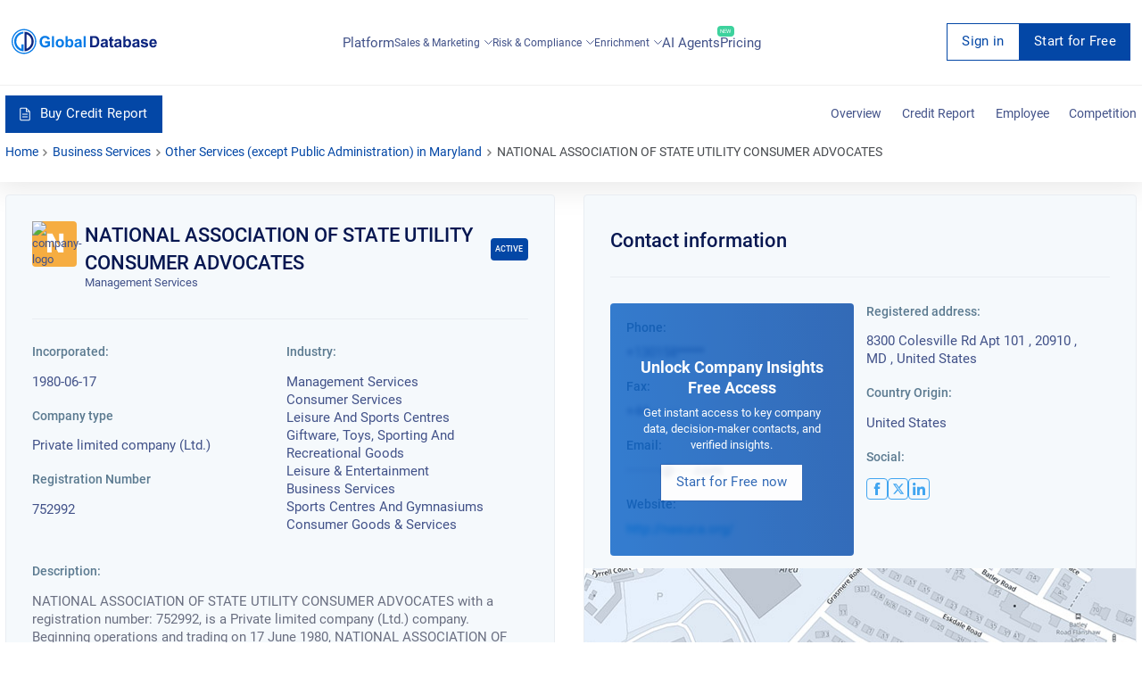

--- FILE ---
content_type: text/html; charset=utf-8
request_url: https://usa.globaldatabase.com/company/maryland/national-association-of-state-utility-consumer-advocates
body_size: 32127
content:


<!DOCTYPE html>
<html lang="en">
  <head><script>(function(w,i,g){w[g]=w[g]||[];if(typeof w[g].push=='function')w[g].push(i)})
(window,'GTM-MGL5686','google_tags_first_party');</script><script>(function(w,d,s,l){w[l]=w[l]||[];(function(){w[l].push(arguments);})('set', 'developer_id.dYzg1YT', true);
		w[l].push({'gtm.start':new Date().getTime(),event:'gtm.js'});var f=d.getElementsByTagName(s)[0],
		j=d.createElement(s);j.async=true;j.src='/dxmq/';
		f.parentNode.insertBefore(j,f);
		})(window,document,'script','dataLayer');</script>
    <meta charset="UTF-8">
    <meta name="viewport" content="width=device-width, initial-scale=1.0">
    <meta http-equiv="X-UA-Compatible" content="ie=edge">
    <link rel="canonical" href="https://usa.globaldatabase.com/company/maryland/national-association-of-state-utility-consumer-advocates"/>

    <title>
        
            NATIONAL ASSOCIATION OF STATE UTILITY CONSUMER ADVOCATES company key information - US.GlobalDatabase.com
        
    </title>

    <meta name="google-site-verification" content="dGgkLPTkzQfCrbBEvw5gr3yge6SclzA_ky3UTblMdjo">
    <meta name="description" content=" NATIONAL ASSOCIATION OF STATE UTILITY CONSUMER ADVOCATES with a registration number: 752992, is a Private limited company (Ltd.) company. Beginning operations and trading on 17 June 1980, NATIONAL ASSOCIATION OF STATE UTILITY CONSUMER ADVOCATES currently employs 28 people. NATIONAL ASSOCIATION OF STATE UTILITY CONSUMER ADVOCATES currently has 11 of directors and. NATIONAL ASSOCIATION OF STATE UTILITY CONSUMER ADVOCATES located in 8300 Colesville Rd Apt 101, United States. ">
    <meta property="og:description"
          content=" NATIONAL ASSOCIATION OF STATE UTILITY CONSUMER ADVOCATES with a registration number: 752992, is a Private limited company (Ltd.) company. Beginning operations and trading on 17 June 1980, NATIONAL ASSOCIATION OF STATE UTILITY CONSUMER ADVOCATES currently employs 28 people. NATIONAL ASSOCIATION OF STATE UTILITY CONSUMER ADVOCATES currently has 11 of directors and. NATIONAL ASSOCIATION OF STATE UTILITY CONSUMER ADVOCATES located in 8300 Colesville Rd Apt 101, United States. ">
    <link rel="shortcut icon" href="/static/favicon.ico">

    <link rel="stylesheet" href="/static/css/company-profile-styles.css">

    

    
        <script type="application/ld+json">
            [{"@type": "LocalBusiness", "address": {"@type": "PostalAddress", "addressLocality": null, "addressRegion": "MD", "postalCode": "92618", "streetAddress": "8300 Colesville Rd Apt 101"}, "description": null, "name": "NATIONAL ASSOCIATION OF STATE UTILITY CONSUMER ADVOCATES", "telephone": "+130158*****", "openingHours": "Mo,Tu,We,Th,Fr", "image": "https://usa.globaldatabase.com/static/img/company-default-logo.png", "geo": {"@type": "GeoCoordinates", "latitude": null, "longitude": null}}, {"@type": "WebSite", "sameAs": ["https://www.facebook.com/search/top/?init=quick&q=NATIONAL+ASSOCIATION+OF+STATE+UTILITY+CONSUMER+ADVOCATES", "https://twitter.com/search?q=NATIONAL+ASSOCIATION+OF+STATE+UTILITY+CONSUMER+ADVOCATES"], "name": "NATIONAL ASSOCIATION OF STATE UTILITY CONSUMER ADVOCATES", "url": "http://nasuca.org/"}, {"@type": "BreadcrumbList", "itemListElement": [{"@type": "ListItem", "position": 1, "item": {"@type": "Thing", "@id": "https://usa.globaldatabase.com/", "name": "Home"}}, {"@type": "ListItem", "position": 2, "item": {"@type": "Thing", "@id": "https://usa.globaldatabase.com/company", "name": null}}, {"@type": "ListItem", "position": 3, "item": {"@type": "Thing", "@id": "https://usa.globaldatabase.com/company/maryland/national-association-of-state-utility-consumer-advocates", "name": "NATIONAL ASSOCIATION OF STATE UTILITY CONSUMER ADVOCATES"}}]}, {"@type": "FAQPage", "mainEntity": [{"@type": "Question", "name": "Where is NATIONAL ASSOCIATION OF STATE UTILITY CONSUMER ADVOCATES registered office?", "acceptedAnswer": {"@type": "Answer", "text": "NATIONAL ASSOCIATION OF STATE UTILITY CONSUMER ADVOCATES is located at 8300 Colesville Rd Apt 101, United States."}}, {"@type": "Question", "name": "How can I contact NATIONAL ASSOCIATION OF STATE UTILITY CONSUMER ADVOCATES?", "acceptedAnswer": {"@type": "Answer", "text": "You can call NATIONAL ASSOCIATION OF STATE UTILITY CONSUMER ADVOCATES at the following number +130158*****"}}, {"@type": "Question", "name": "What is the website of NATIONAL ASSOCIATION OF STATE UTILITY CONSUMER ADVOCATES?", "acceptedAnswer": {"@type": "Answer", "text": "NATIONAL ASSOCIATION OF STATE UTILITY CONSUMER ADVOCATES website is http://nasuca.org/"}}, {"@type": "Question", "name": "How many people work at NATIONAL ASSOCIATION OF STATE UTILITY CONSUMER ADVOCATES?", "acceptedAnswer": {"@type": "Answer", "text": "According to the latest account statement, there are currently 28 of employees working for NATIONAL ASSOCIATION OF STATE UTILITY CONSUMER ADVOCATES."}}, {"@type": "Question", "name": "How much revenue does NATIONAL ASSOCIATION OF STATE UTILITY CONSUMER ADVOCATES make?", "acceptedAnswer": {"@type": "Answer", "text": "Based on the latest financial accounts submitted on None, the company made $534,363.00 for None, which went down by 0.0%."}}, {"@type": "Question", "name": "What is the Business Credit Score of NATIONAL ASSOCIATION OF STATE UTILITY CONSUMER ADVOCATES and how reliable is the company?", "acceptedAnswer": {"@type": "Answer", "text": "In order to check the business credit score of NATIONAL ASSOCIATION OF STATE UTILITY CONSUMER ADVOCATES, you can request a credit report. You will view the latest credit limit information, ownership, group structure, court judgements and much more."}}, {"@type": "Question", "name": "Does NATIONAL ASSOCIATION OF STATE UTILITY CONSUMER ADVOCATES pay their invoices on time?", "acceptedAnswer": {"@type": "Answer", "text": "By requesting a Business Credit Report for NATIONAL ASSOCIATION OF STATE UTILITY CONSUMER ADVOCATES, you will be able to gain more insights about the NATIONAL ASSOCIATION OF STATE UTILITY CONSUMER ADVOCATES payment trends."}}]}]
        </script>
    

    

    <script async src="https://www.googletagmanager.com/gtag/js?id=GTM-MGL5686" type="3626758672d3f5cbcf5ea4f0-text/javascript"></script>
    <script type="3626758672d3f5cbcf5ea4f0-text/javascript">
        window.dataLayer = window.dataLayer || [];
        function gtag(){dataLayer.push(arguments);}
        gtag('js', new Date());
        gtag('config', 'GTM-MGL5686');
    </script>
  </head>

  <body>
    <div id="request-demo">
<div class="request">
  <div class="col-lg-offset-2 col-lg-8 col-lg-offset-2 z-index">
    <div class="col-xs-8 request_logo">
      <a href="/" class="logo"></a>
    </div>
    <div class="col-xs-4">
      <div class="request_close">
        <span onclick="if (!window.__cfRLUnblockHandlers) return false; closeRequestDemo()" data-cf-modified-3626758672d3f5cbcf5ea4f0-="">Cancel</span>
        <svg width="20" height="20" viewBox="0 0 20 20" onclick="if (!window.__cfRLUnblockHandlers) return false; closeRequestDemo()" data-cf-modified-3626758672d3f5cbcf5ea4f0-="">
          <path d="M10 0A10 10 0 1 1 0 10 9.991 9.991 0 0 1 10 0m3.59 5L10 8.589 6.41 5 5 6.41 8.59 10 5 13.59 6.41 15 10 11.409 13.59 15 15 13.59 11.41 10 15 6.41z"></path>
        </svg>
      </div>
    </div>
  </div>

  <div class="col-lg-12" id="request-first-step">
    <form id="form-request-demo" url="/request-demo">
      <input type='hidden' name='csrfmiddlewaretoken' value='gsACBCK8kYUYEIjsP9eJ4BH2njlwT2j7LdtXNKEUaDNYRTWN7mQKPGW4LCr3Exly' />
      <div class="basic_form request_form">
        <h2>Request a live demo presentation</h2>
        <p>One of our sales representative will call you soon</p>
        <hr>
        <label class="clearfix">
          Full Name
          <span class="danger">*</span>
          <span data-name="full_name" class="error"></span>
          <input name="full_name" type="text">
        </label>

        <label class="clearfix">
          Work Email
          <span class="danger">*</span>
          <span data-name="email" class="error"></span>
          <span id="ajax-email" class="error" style="display: none;">Enter a valid business email</span>
          <input name="email" id="book-a-email" type="email">
        </label>

        <label class="clearfix">
          Phone Number
          <span class="danger">*</span>
          <span data-name="phone" class="error"></span>
          <input name="phone" type="tel">
        </label>

        <label class="clearfix">
          Company Name
          <span class="danger">*</span>
          <span data-name="company" class="error"></span>
          <input name="company" type="text">
        </label>

        <input id="input-message-type" name="message_type" type="hidden">
        <input id="request-demo-input-action-page" name="action_page" type="hidden">
        <input id="submit-request-demo" type="submit" value="Book Now">

        <p class="request_policy">By submitting this form you are acknowledging that you have read and understood our
          <a href="https://www.globaldatabase.com/privacy-policy" rel="noopener noreferrer">Privacy Policy</a>.</p>
      </div>
    </form>
    <div class="block request_customer">
      <div class="request_customer">
        <h2>We have generated thousand of leads for our happy customers</h2>
        <ul>
          <li>
            <img loading="lazy" src="/static/dist-img/company/1.png" alt="company">
          </li>
          <li>
            <img loading="lazy" src="/static/dist-img/company/2.png" alt="company">
          </li>
          <li>
            <img loading="lazy" src="/static/dist-img/company/3.png" alt="company">
          </li>
          <li>
            <img loading="lazy" src="/static/dist-img/company/4.png" alt="company">
          </li>
          <li>
            <img loading="lazy" src="/static/dist-img/company/7.png" alt="company">
          </li>
          <li>
            <img loading="lazy" src="/static/dist-img/company/8.png" alt="company">
          </li>
          <li>
            <img loading="lazy" src="/static/dist-img/company/9.png" alt="company">
          </li>
          <li>
            <img loading="lazy" src="/static/dist-img/company/10.png" alt="company">
          </li>
        </ul>
      </div>
    </div>
  </div>
</div>
</div>

    

    <div class="container-fluid no-paddings full-width" id="filter">
        <div class="full-width">
            <!-- CONTENT -->
            
<div class="subscribe" id="signup">
  <div class="subscribe_form">
    <svg width="20" height="20" viewBox="0 0 20 20" class="subscribe_close" onclick="if (!window.__cfRLUnblockHandlers) return false; closeSignup(true)" data-cf-modified-3626758672d3f5cbcf5ea4f0-="">
      <path d="M10 0A10 10 0 1 1 0 10 9.991 9.991 0 0 1 10 0m3.59 5L10 8.589 6.41 5 5 6.41 8.59 10 5 13.59 6.41 15 10 11.409 13.59 15 15 13.59 11.41 10 15 6.41z"></path>
    </svg>

    <h2 id="signup-header">Loading ...</h2>
    <p  id="signup-desc" style="display: none;"></p>

    <form id="signup-email-form" class="signup-email" url="https://dashboard-api.globaldatabase.com/api/register/email">
      <div class="basic_form">
        <div class="two-column">
          <div>
            <label class="clearfix">
              <!-- todo change this vars -->
              First name
              <span class="danger">*</span>
              <span data-name="first_name" class="error"></span>
              <input name="first_name" type="text">
            </label>
          </div>
          <div>
            <label class="clearfix">
              <!-- todo change this vars -->
              Last name
              <span class="danger">*</span>
              <span data-name="last_name" class="error"></span>
              <input name="last_name" type="text">
            </label>
          </div>
        </div>

        <label class="clearfix">
          Work Email
          <span class="danger">*</span>
          <span data-name="detail" class="error"></span>
          <span data-name="email" class="error"></span>
          <input name="email" type="text" id="email-field">
        </label>

        <label class="clearfix">
          Phone Number
          <span class="danger">*</span>
          <span data-name="phone" class="error"></span>
          <input name="phone" type="tel" id="phone">
        </label>

        <p class="request_policy">By submitting this form you are acknowledging that you have read and understood our
        <a href="https://www.globaldatabase.com/privacy-policy" rel="noopener noreferrer">Privacy Policy</a>.</p>
        
        <input name="country_code" type="text" value="gb" hidden>
        <input class="signup-type" name="type" type="text" value="companies_xls" hidden>
        <input class="signup-ids" name="ids" type="text" value="[]" hidden>
        <input name="client_country_code" id="client_country_code" value="" type="text" hidden>

        <input type="submit" value="Submit" id="signup-button">
      </div>
    </form>
  </div>
</div>

<div id="signup_block"></div>


<div class="content-anim mob_fix">
  <div id="main">
    <!-- CHANGE-LANGUAGE -->

<!-- /CHANGE-LANGUAGE -->

    <!-- /NAV-MENU -->
    <div class="nav-static">
      

<nav id="navs" class="fix-menu fix-menu-transparent">
  <div class="block nav_bar">
    <a href="/" class='fix-menu-logo' aria-label="menu-logo">
      <div class="nav_logo" id="nav_logo">
        <svg width="658" height="112" viewBox="0 0 658 112" fill="none">
          <path
              d="M151.686 63.5628V55.0915H173.631V75.1609C171.187 77.5488 167.832 79.425 163.568 80.9032C159.645 82.2677 155.779 82.9499 152.141 82.9499C141.168 82.9499 133.606 78.6859 129.513 70.1009C127.523 66.0075 126.556 61.516 126.556 56.6834C126.556 45.5401 130.877 37.7511 139.519 33.3165C142.76 31.6109 146.796 30.8149 151.572 30.8149C163.739 30.8149 170.846 35.7612 173.006 45.6538L162.886 47.5868C161.351 42.2426 157.599 39.5704 151.572 39.5704C146.683 39.5704 142.987 41.1623 140.486 44.403C138.211 47.3026 137.074 51.3392 137.074 56.3423C137.074 61.516 138.155 65.7232 140.315 68.8502C142.817 72.4888 146.512 74.3081 151.515 74.3081C155.779 74.3081 159.759 72.8868 163.455 69.9872V63.6196H151.686V63.5628ZM182.557 82.0971V31.7246H192.223V82.0971H182.557ZM231.907 77.4351C228.325 81.0737 223.833 82.9499 218.375 82.9499C214.964 82.9499 211.78 82.2108 208.881 80.6758C205.754 79.0838 203.423 76.8666 201.888 73.967C200.296 71.0675 199.557 67.5425 199.557 63.3353C199.557 59.981 200.353 56.9109 201.945 53.9545C203.593 50.9412 205.868 48.6102 208.71 47.0751C211.553 45.5401 214.794 44.7441 218.375 44.7441C223.89 44.7441 228.438 46.5066 231.963 50.0884C235.488 53.6133 237.251 58.1616 237.251 63.6765C237.137 69.2481 235.375 73.7964 231.907 77.4351ZM225.084 56.1149C223.492 53.7839 221.218 52.6468 218.262 52.6468C215.305 52.6468 213.031 53.8407 211.439 56.1718C210.018 58.2185 209.336 60.7769 209.336 63.847C209.336 66.974 210.018 69.5324 211.439 71.5791C213.031 73.9101 215.305 75.1041 218.262 75.1041C221.218 75.1041 223.492 73.9101 225.084 71.5791C226.449 69.5324 227.131 66.974 227.131 63.847C227.188 60.7201 226.505 58.1616 225.084 56.1149ZM275.911 76.696C273.126 80.8463 269.26 82.8931 264.2 82.8931C259.594 82.8931 255.785 80.8463 252.772 76.696V82.0403H243.789V31.7246H253.454V49.861C256.411 46.4497 259.992 44.801 264.086 44.801C269.146 44.801 273.069 46.6772 275.798 50.4864C278.242 53.8976 279.436 58.2185 279.436 63.449C279.493 68.7365 278.299 73.171 275.911 76.696ZM261.527 52.1351C258.742 52.1351 256.638 53.3291 255.16 55.6601C254.023 57.5931 253.454 60.0378 253.454 63.0511C253.454 66.8034 254.023 69.6461 255.217 71.4654C256.922 74.0239 259.14 75.3315 261.925 75.3315C264.654 75.3315 266.701 74.0807 268.066 71.5223C269.089 69.5324 269.657 67.0308 269.657 64.0176C269.601 56.1149 266.929 52.1351 261.527 52.1351ZM316.391 70.1009C316.391 74.9904 317.13 78.9701 318.609 82.0971H309.057C308.773 81.4149 308.432 80.4483 308.091 79.2544C307.92 78.629 307.806 78.2879 307.75 78.1742C304.452 81.358 300.7 83.0068 296.436 83.0068C292.968 83.0068 290.125 82.0971 287.908 80.2778C285.52 78.2879 284.326 75.6158 284.326 72.2045C284.326 67.8836 286.202 64.8135 289.954 62.9374C291.774 62.0845 294.332 61.3454 297.63 60.6632C302.178 59.8104 305.305 59.0144 307.01 58.2753V57.3088C307.01 55.2621 306.385 53.8407 305.191 53.0448C304.225 52.4194 302.633 52.1351 300.415 52.1351C297.232 52.1351 295.128 53.6702 294.048 56.7403L285.349 55.1484C286.429 51.2823 288.362 48.5533 291.091 46.9046C293.479 45.4832 296.834 44.801 301.155 44.801C308.546 44.801 313.264 46.6203 315.197 50.2021C316.107 51.8509 316.562 54.7504 316.505 58.8439L316.391 70.1009ZM307.01 64.5861C306.556 64.7567 304.623 65.2115 301.155 66.0075C298.426 66.6329 296.663 67.2014 295.867 67.7699C294.616 68.6227 293.991 69.7598 293.991 71.1812C293.991 72.6594 294.503 73.7964 295.583 74.763C296.606 75.6726 297.914 76.1843 299.335 76.1843C301.098 76.1843 302.746 75.6158 304.281 74.4787C305.475 73.6259 306.215 72.6025 306.612 71.2949C306.84 70.4421 307.01 68.8502 307.01 66.576V64.5861ZM325.602 82.0971V31.7246H335.267V82.0971H325.602Z"
              fill="#077BE7"/>
          <path
              d="M390.074 77.0361C388.312 78.7418 385.924 80.1063 382.911 81.0728C380.693 81.8119 377.68 82.153 373.871 82.153H354.768V31.7236H373.359C377.566 31.7236 380.75 32.0648 382.968 32.6901C388.937 34.3958 393.088 38.6598 395.362 45.4823C396.442 48.7229 397.01 52.7027 397.01 57.4216C397.01 65.9496 394.679 72.4878 390.074 77.0361ZM382.57 43.0944C381.376 41.9005 379.784 41.1045 377.851 40.7065C376.373 40.4223 373.587 40.2517 369.493 40.2517H364.945V73.6249H372.506C375.349 73.6249 377.396 73.4544 378.704 73.1132C382.058 72.2604 384.332 69.9294 385.469 66.1771C386.151 63.9029 386.492 60.8328 386.492 56.9099C386.492 50.1443 385.185 45.5391 382.57 43.0944ZM434.705 70.1C434.705 74.9894 435.444 78.9692 436.922 82.0961H427.37C427.086 81.4139 426.745 80.4474 426.404 79.2534C426.233 78.628 426.12 78.2869 426.063 78.1732C422.765 81.357 419.013 83.0058 414.749 83.0058C411.281 83.0058 408.438 82.0961 406.221 80.2768C403.833 78.2869 402.639 75.6148 402.639 72.2036C402.639 67.8827 404.515 64.8126 408.268 62.9364C410.087 62.0836 412.645 61.3445 415.943 60.6622C420.491 59.8094 423.618 59.0135 425.324 58.2744V57.3079C425.324 55.2611 424.698 53.8398 423.504 53.0438C422.538 52.4184 420.946 52.1342 418.729 52.1342C415.545 52.1342 413.441 53.6692 412.361 56.7393L403.662 55.1474C404.743 51.2814 406.676 48.5524 409.405 46.9036C411.792 45.4823 415.147 44.8 419.468 44.8C426.859 44.8 431.578 46.6193 433.511 50.2011C434.42 51.8499 434.875 54.7494 434.818 58.8429L434.705 70.1ZM425.324 64.5852C424.869 64.7557 422.936 65.2105 419.468 66.0065C416.739 66.6319 414.976 67.2004 414.18 67.769C412.93 68.6218 412.304 69.7589 412.304 71.1802C412.304 72.6584 412.816 73.7955 413.896 74.762C414.919 75.6716 416.227 76.1833 417.648 76.1833C419.411 76.1833 421.06 75.6148 422.595 74.4777C423.789 73.6249 424.528 72.6016 424.926 71.2939C425.153 70.4411 425.324 68.8492 425.324 66.575V64.5852ZM454.092 67.9964V70.7254C454.092 71.1233 454.092 71.6919 454.149 72.4878C454.205 73.2838 454.49 73.9092 455.115 74.364C455.57 74.7051 456.138 74.8757 456.764 74.8757C457.674 74.8757 458.981 74.5914 460.687 73.966L461.483 81.4707C459.265 82.4373 456.707 82.9489 453.864 82.9489C450.169 82.9489 447.61 81.8687 446.132 79.7651C445.507 78.8555 445.052 77.6047 444.768 76.0128C444.54 74.8188 444.483 72.5447 444.483 69.1903V53.2712H440.049V45.596H444.483V38.3187L454.205 32.6901V45.5391H460.8V53.2712H454.205V67.9964H454.092ZM496.505 70.1C496.505 74.9894 497.244 78.9692 498.722 82.0961H489.171C488.886 81.4139 488.545 80.4474 488.204 79.2534C488.033 78.628 487.92 78.2869 487.863 78.1732C484.565 81.357 480.813 83.0058 476.549 83.0058C473.081 83.0058 470.238 82.0961 468.021 80.2768C465.633 78.2869 464.439 75.6148 464.439 72.2036C464.439 67.8827 466.315 64.8126 470.068 62.9364C471.887 62.0836 474.445 61.3445 477.743 60.6622C482.291 59.8094 485.418 59.0135 487.124 58.2744V57.3079C487.124 55.2611 486.498 53.8398 485.304 53.0438C484.338 52.4184 482.746 52.1342 480.529 52.1342C477.345 52.1342 475.241 53.6692 474.161 56.7393L465.462 55.1474C466.543 51.2814 468.476 48.5524 471.205 46.9036C473.593 45.4823 476.947 44.8 481.268 44.8C488.659 44.8 493.378 46.6193 495.311 50.2011C496.22 51.8499 496.675 54.7494 496.618 58.8429L496.505 70.1ZM487.124 64.5852C486.669 64.7557 484.736 65.2105 481.268 66.0065C478.539 66.6319 476.776 67.2004 475.98 67.769C474.73 68.6218 474.104 69.7589 474.104 71.1802C474.104 72.6584 474.616 73.7955 475.696 74.762C476.72 75.6716 478.027 76.1833 479.449 76.1833C481.211 76.1833 482.86 75.6148 484.395 74.4777C485.589 73.6249 486.328 72.6016 486.726 71.2939C486.953 70.4411 487.124 68.8492 487.124 66.575V64.5852ZM537.383 76.695C534.597 80.8453 530.731 82.8921 525.671 82.8921C521.066 82.8921 517.256 80.8453 514.243 76.695V82.0393H505.26V31.7236H514.925V49.86C517.882 46.4488 521.464 44.8 525.557 44.8C530.617 44.8 534.54 46.6762 537.269 50.4854C539.714 53.8966 540.908 58.2175 540.908 63.4481C540.964 68.7355 539.77 73.1701 537.383 76.695ZM522.999 52.1342C520.213 52.1342 518.109 53.3281 516.631 55.6591C515.494 57.5921 514.925 60.0368 514.925 63.0501C514.925 66.8025 515.494 69.6451 516.688 71.4645C518.393 74.0229 520.611 75.3305 523.397 75.3305C526.126 75.3305 528.172 74.0797 529.537 71.5213C530.56 69.5314 531.129 67.0299 531.129 64.0166C531.072 56.1139 528.4 52.1342 522.999 52.1342ZM577.863 70.1C577.863 74.9894 578.602 78.9692 580.08 82.0961H570.528C570.244 81.4139 569.903 80.4474 569.562 79.2534C569.391 78.628 569.278 78.2869 569.221 78.1732C565.923 81.357 562.171 83.0058 557.907 83.0058C554.439 83.0058 551.596 82.0961 549.379 80.2768C546.991 78.2869 545.797 75.6148 545.797 72.2036C545.797 67.8827 547.673 64.8126 551.425 62.9364C553.245 62.0836 555.803 61.3445 559.101 60.6622C563.649 59.8094 566.776 59.0135 568.482 58.2744V57.3079C568.482 55.2611 567.856 53.8398 566.662 53.0438C565.696 52.4184 564.104 52.1342 561.887 52.1342C558.703 52.1342 556.599 53.6692 555.519 56.7393L546.82 55.1474C547.901 51.2814 549.834 48.5524 552.563 46.9036C554.95 45.4823 558.305 44.8 562.626 44.8C570.017 44.8 574.736 46.6193 576.669 50.2011C577.578 51.8499 578.033 54.7494 577.976 58.8429L577.863 70.1ZM568.482 64.5852C568.027 64.7557 566.094 65.2105 562.626 66.0065C559.897 66.6319 558.134 67.2004 557.338 67.769C556.087 68.6218 555.462 69.7589 555.462 71.1802C555.462 72.6584 555.974 73.7955 557.054 74.762C558.077 75.6716 559.385 76.1833 560.863 76.1833C562.626 76.1833 564.274 75.6148 565.81 74.4777C567.003 73.6249 567.743 72.6016 568.14 71.2939C568.368 70.4411 568.538 68.8492 568.538 66.575V64.5852H568.482ZM600.547 51.6793C596.169 51.6793 593.952 52.7027 593.952 54.7494C593.952 55.4317 594.293 56.0002 594.919 56.5119C595.885 57.251 599.012 58.1607 604.186 59.3546C609.246 60.4917 612.771 61.8562 614.761 63.5618C616.751 65.2674 617.717 67.5984 617.717 70.7254C617.717 74.8757 615.898 78.0595 612.259 80.22C609.246 82.0393 605.55 82.9489 601.116 82.9489C591.394 82.9489 585.538 79.1966 583.605 71.6919L593.327 70.2137C594.18 74.0229 596.738 75.9559 601.116 75.9559C605.721 75.9559 608.052 74.6483 608.052 71.9762C608.052 70.498 606.744 69.4746 604.129 68.906C596.283 67.2004 591.337 65.6085 589.29 64.1872C586.391 62.2541 584.912 59.4683 584.912 56.0002C584.912 52.0773 586.561 49.1209 589.916 47.1879C592.588 45.596 596.056 44.8 600.32 44.8C604.584 44.8 607.938 45.4254 610.383 46.6193C613.396 48.0975 615.443 50.7128 616.466 54.4652L607.313 56.1708C606.631 53.1575 604.356 51.6793 600.547 51.6793ZM657.117 66.6319H632.954C633.011 69.1903 633.693 71.2939 635.001 72.9427C636.422 74.762 638.412 75.6717 640.857 75.6717C643.927 75.6717 645.973 73.9092 646.997 70.4411L656.605 72.033C654.047 79.2534 648.759 82.8921 640.743 82.8921C634.375 82.8921 629.656 80.8453 626.643 76.695C624.198 73.3975 623.004 69.1903 623.004 64.0735C623.004 58.5586 624.426 54.0672 627.212 50.5423C630.225 46.6762 634.432 44.8 639.776 44.8C645.973 44.8 650.522 46.9605 653.478 51.2814C656.037 55.0337 657.23 60.1506 657.117 66.6319ZM645.689 54.8063C644.438 53.0438 642.619 52.191 640.288 52.191C637.957 52.191 636.138 53.0438 634.83 54.8063C633.636 56.3982 633.011 58.3881 633.011 60.7759H647.452C647.452 58.3312 646.883 56.3413 645.689 54.8063Z"
              fill="#0C257F"/>
          <path fill-rule="evenodd" clip-rule="evenodd"
                d="M53.8404 11.7684V20.1259C53.8404 20.1259 21.0357 23.3666 21.32 56.9104C21.32 57.9906 21.1494 79.1971 44.8575 89.3171C44.6869 89.3171 44.8575 69.3045 44.8575 69.3045H54.1246V100.176C54.1246 100.176 29.7912 100.347 16.0894 75.2742C14.0995 70.271 6.82226 53.1012 17.6813 33.8277C20.0123 30.4733 28.6541 14.2131 53.8404 11.7684Z"
                fill="#077BE7"/>
          <path
              d="M68.1106 88.2368C72.4883 86.4744 76.7523 83.5748 80.3341 79.8793C86.8723 73.1706 90.3973 64.7562 90.2836 56.1713C90.2267 51.3387 89.317 46.7335 87.6114 42.5264C86.0195 38.5466 83.6885 34.9648 80.789 31.9515C77.264 28.3129 72.9431 25.5271 68.1106 23.8214C68.0537 40.0816 68.1106 74.0802 68.1106 88.2368ZM58.4454 100.006C58.2748 100.006 58.4454 94.6045 58.4454 94.6045C58.4454 94.6045 58.3885 24.788 58.3885 15.8051C58.3885 12.6212 58.3317 12.2233 58.3885 12.2233C81.5281 13.2466 99.5507 31.2693 99.9487 56.0007C100.347 80.2773 78.5148 99.7782 58.4454 100.006Z"
              fill="#0C257F"/>
          <path fill-rule="evenodd" clip-rule="evenodd"
                d="M55.9442 112.002C25.0725 112.002 0 86.9295 0 56.001C0 25.0725 25.0725 0 55.9442 0C86.8158 0 111.888 25.0725 111.888 56.001C111.888 86.9295 86.8158 112.002 55.9442 112.002ZM55.9442 5.45797C28.0858 5.45797 5.45797 28.0858 5.45797 55.9442C5.45797 83.8026 28.0858 106.43 55.9442 106.43C83.8026 106.43 106.43 83.8026 106.43 55.9442C106.43 28.0858 83.8026 5.45797 55.9442 5.45797Z"
                fill="#077BE7"/>
        </svg>
      </div>
    </a>

    <input type="checkbox" id="burger-toggle" hidden>

    <label for="burger-toggle" class="btn-burger">
      <svg width="29" height="21" viewBox="0 0 29 21">
        <path
            d="M1.5 0h26a1.5 1.5 0 1 1 0 3h-26a1.5 1.5 0 1 1 0-3zm0 9h26a1.5 1.5 0 0 1 0 3h-26a1.5 1.5 0 0 1 0-3zm0 9h26a1.5 1.5 0 1 1 0 3h-26a1.5 1.5 0 1 1 0-3z">
        </path>
      </svg>
    </label>

    

<div class="nav_mob_block">
  <div class="with_scroll style-5" id="nav_mob_scroll">
    <label for="burger-toggle" class="btn-burger-close">
      <svg xmlns="http://www.w3.org/2000/svg" width="30" height="30" viewBox="0 0 50 50"><path d="M9.156 6.313 6.312 9.155 22.157 25 6.22 40.969 9.03 43.78 25 27.844 40.938 43.78l2.843-2.843L27.844 25 43.687 9.156l-2.843-2.844L25 22.157Z"/></svg>
    </label>

    <div class="nav_mob_menu">
      <div class="nav-actions">
        <a href="https://platform.globaldatabase.com" class="btn-link button-transparent size-md">
          Sign in
        </a>

        
          <a
              href="https://platform.globaldatabase.com/public/signup/free_tier_us?origin=https%3A//usa.globaldatabase.com/company/maryland/national-association-of-state-utility-consumer-advocates"
              class="btn-link button-primary size-md"
          >
            Start for Free
          </a>
        
      </div>

      <a href="/company">Platform</a>

      <div class="nav_mob_dropdown">
        <span class="link" onclick="if (!window.__cfRLUnblockHandlers) return false; droplist(this)" data-cf-modified-3626758672d3f5cbcf5ea4f0-="">
          Sales & Marketing
          
          <span class="pull-right">
            <svg viewBox="0 0 14 8" width="1em" height="1em">
              <path d="M1 1L7 7L13 1" stroke="#425289" stroke-width="1.5" stroke-linecap="round"
                    stroke-linejoin="round"></path>
            </svg>
          </span>
        </span>

        <aside class="mobile-submenu">
          <ul>
            <li>
              <a href="/product/sales_marketing">Sales & Marketing Platform</a>
            </li>
            <li>
              <a href="/product/lead_generation">Lead Generation</a>
            </li>
            <li>
              <a href="/product/account_marketing">Account Based Marketing</a>
            </li>
          </ul>
        </aside>
      </div>

      <div class="nav_mob_dropdown">
        <span class="link" onclick="if (!window.__cfRLUnblockHandlers) return false; droplist(this)" data-cf-modified-3626758672d3f5cbcf5ea4f0-="">
          Risk & Compliance
          
          <span class="pull-right">
            <svg viewBox="0 0 14 8" width="1em" height="1em">
              <path d="M1 1L7 7L13 1" stroke="#425289" stroke-width="1.5"
                    stroke-linecap="round"
                    stroke-linejoin="round"></path>
            </svg>
          </span>
        </span>

        <aside class="mobile-submenu">
          <ul>
            <li>
              <a href="/product/credit_report">Business Credit Reporting</a>
            </li>
            <li>
              <a href="/product/financial_reporting">Financial Reporting</a>
            </li>
            <li>
              <a href="/product/corporate_bulk_data">Corporate Bulk Data</a>
            </li>
          </ul>
        </aside>
      </div>

      <div class="nav_mob_dropdown">
        <span class="link" onclick="if (!window.__cfRLUnblockHandlers) return false; droplist(this)" data-cf-modified-3626758672d3f5cbcf5ea4f0-="">
          Enrichment
          
          <span class="pull-right">
            <svg viewBox="0 0 14 8" width="1em" height="1em">
              <path d="M1 1L7 7L13 1" stroke="#425289" stroke-width="1.5"
                    stroke-linecap="round"
                    stroke-linejoin="round"></path>
            </svg>
          </span>
        </span>

        <aside class="mobile-submenu">
          <ul>
            <li>
              <a href="/product/data_enrichment">Product Data Enrichment</a>
            </li>
            <li>
              <a href="/product/bespoke_research">Custom Data Research</a>
            </li>
            <li>
              <a href="/product/market_analysis">Big Data</a>
            </li>
          </ul>
        </aside>
      </div>

      
        <a href="https://www.globaldatabase.com/ai-agents" target="_blank">
          <p>
            AI Agents

            <span class="label">New</span>
          </p>
        </a>
      

      

      <a href="/products">Pricing</a>
    </div>
  </div>
</div>

<label for="burger-toggle" class="nav_mob_bg"></label>


    <ul class="nav-menu" id="nav_items">
      <li class="has-anchor">
        <a href="/company">
          Platform
        </a>
      </li>

      <li class="has-submenu">
        <div>
          Sales & Marketing
          <svg viewBox="0 0 14 8" width="1em" height="1em">
            <path d="M1 1L7 7L13 1" stroke="#425289" stroke-width="1.5" stroke-linecap="round"
                  stroke-linejoin="round"></path>
          </svg>
        </div>

        <div class="browse-popup">
          <div class="browse-row zh-products">
            <a href="/product/sales_marketing">
              <span class="title">Sales and marketing platform</span>

              <span class="sub-title">Identify the ideal business partners</span>
              <svg width="18px" height="18px">
                <path fill-rule="evenodd" fill="rgb(122, 131, 139)"
                      d="M17.025,7.573 C16.814,7.399 16.495,7.137 16.459,7.001 C16.418,6.848 16.561,6.464 16.666,6.183 C16.869,5.639 17.098,5.023 16.795,4.499 C16.488,3.967 15.833,3.859 15.256,3.762 C14.981,3.716 14.565,3.647 14.459,3.541 C14.352,3.435 14.283,3.019 14.237,2.744 C14.141,2.166 14.032,1.512 13.501,1.205 C12.977,0.901 12.360,1.131 11.817,1.334 C11.536,1.439 11.151,1.582 10.999,1.541 C10.863,1.505 10.600,1.186 10.427,0.975 C10.051,0.518 9.625,-0.000 9.000,-0.000 C8.375,-0.000 7.949,0.518 7.573,0.975 C7.399,1.186 7.137,1.505 7.001,1.541 C6.848,1.582 6.464,1.439 6.183,1.334 C5.639,1.131 5.023,0.901 4.499,1.205 C3.968,1.512 3.859,2.166 3.763,2.744 C3.717,3.019 3.647,3.435 3.541,3.541 C3.435,3.647 3.019,3.716 2.744,3.762 C2.167,3.859 1.512,3.967 1.205,4.499 C0.902,5.023 1.131,5.639 1.334,6.183 C1.439,6.464 1.582,6.848 1.541,7.001 C1.505,7.137 1.186,7.399 0.975,7.573 C0.518,7.949 -0.000,8.375 -0.000,9.000 C-0.000,9.625 0.518,10.051 0.975,10.427 C1.186,10.600 1.505,10.862 1.541,10.999 C1.582,11.151 1.439,11.536 1.334,11.816 C1.131,12.360 0.902,12.977 1.205,13.501 C1.512,14.032 2.167,14.141 2.744,14.237 C3.019,14.283 3.435,14.352 3.541,14.459 C3.647,14.565 3.717,14.981 3.763,15.256 C3.859,15.833 3.968,16.488 4.499,16.795 C5.023,17.098 5.639,16.868 6.183,16.666 C6.464,16.561 6.848,16.418 7.001,16.459 C7.137,16.495 7.399,16.814 7.573,17.025 C7.949,17.482 8.375,18.000 9.000,18.000 C9.625,18.000 10.051,17.482 10.427,17.025 C10.600,16.814 10.863,16.495 10.999,16.459 C11.152,16.418 11.536,16.561 11.816,16.666 C12.360,16.868 12.977,17.098 13.501,16.795 C14.032,16.488 14.141,15.833 14.237,15.256 C14.283,14.981 14.352,14.565 14.459,14.459 C14.565,14.352 14.981,14.283 15.256,14.237 C15.833,14.141 16.488,14.032 16.795,13.501 C17.098,12.977 16.869,12.360 16.666,11.817 C16.561,11.536 16.418,11.151 16.459,10.999 C16.495,10.862 16.814,10.600 17.025,10.427 C17.482,10.051 18.000,9.625 18.000,9.000 C18.000,8.375 17.482,7.949 17.025,7.573 ZM6.858,5.365 C7.681,5.365 8.351,6.035 8.351,6.858 C8.351,7.681 7.681,8.351 6.858,8.351 C6.035,8.351 5.365,7.681 5.365,6.858 C5.365,6.035 6.035,5.365 6.858,5.365 ZM6.613,12.120 C6.512,12.222 6.379,12.273 6.246,12.273 C6.113,12.273 5.981,12.222 5.879,12.120 C5.676,11.918 5.676,11.589 5.879,11.386 L11.386,5.879 C11.589,5.676 11.918,5.676 12.121,5.879 C12.324,6.082 12.324,6.411 12.121,6.613 L6.613,12.120 ZM11.142,12.634 C10.319,12.634 9.649,11.965 9.649,11.142 C9.649,10.319 10.319,9.649 11.142,9.649 C11.965,9.649 12.634,10.319 12.634,11.142 C12.634,11.965 11.965,12.634 11.142,12.634 Z">
                </path>
              </svg>
            </a>

            <a href="/product/lead_generation">
              <span class="title">Lead Generation</span>
              <span class="sub-title">Generate more qualified leads and get more conversions</span>

              <svg width="17px" height="21px">
                <path fill-rule="evenodd" fill="rgb(255, 255, 255)"
                      d="M16.893,16.766 C16.893,16.766 16.807,17.988 16.720,18.526 C16.720,18.526 13.799,20.531 8.907,20.531 C4.014,20.526 1.093,18.526 1.093,18.526 C1.006,17.988 0.920,16.766 0.920,16.766 C0.861,15.868 0.932,14.046 2.428,13.644 C4.434,13.106 6.064,11.897 6.064,11.897 L7.340,16.141 L7.579,16.940 L7.583,16.928 L7.791,17.607 L8.463,15.599 C6.814,13.172 8.797,13.197 8.907,13.201 C9.017,13.197 10.999,13.172 9.350,15.599 L10.022,17.607 L10.230,16.928 L10.234,16.940 L10.473,16.141 L11.746,11.897 C11.746,11.897 13.375,13.106 15.382,13.644 C16.878,14.046 16.948,15.868 16.893,16.766 ZM12.280,9.010 C12.103,10.190 11.208,11.694 9.806,12.228 C9.221,12.451 8.581,12.447 7.996,12.232 C6.570,11.702 5.702,10.194 5.530,9.010 C5.341,8.994 5.094,8.716 4.823,7.723 C4.458,6.360 4.846,6.157 5.176,6.190 C5.113,6.004 5.066,5.817 5.035,5.631 C4.917,4.993 4.886,4.401 5.027,3.834 C5.196,3.076 5.585,2.467 6.021,1.995 C6.295,1.685 6.610,1.411 6.939,1.192 C7.210,0.993 7.509,0.824 7.835,0.707 C8.090,0.621 8.361,0.558 8.647,0.546 C9.531,0.467 10.202,0.699 10.685,1.002 C11.404,1.420 11.679,1.975 11.679,1.975 C11.679,1.975 13.328,2.095 12.770,5.627 C12.739,5.809 12.692,6.000 12.629,6.186 C12.959,6.153 13.348,6.356 12.982,7.718 C12.715,8.716 12.468,8.994 12.280,9.010 Z">
                </path>
              </svg>
            </a>

            <a href="/product/account_marketing">
              <span class="title">Account Based Marketing</span>
              <span class="sub-title">Enjoy the effectiveness of account-based marketing</span>

              <svg width="14px" height="20px">
                <path fill-rule="evenodd" fill="rgb(130, 140, 149)"
                      d="M12.250,16.445 L1.750,16.445 C0.785,16.445 -0.000,15.656 -0.000,14.687 L-0.000,4.361 C0.344,4.563 0.740,4.687 1.167,4.687 C1.588,4.687 1.989,4.570 2.333,4.375 L2.333,14.101 L11.667,14.101 L11.667,4.367 C12.014,4.572 12.414,4.687 12.833,4.687 C13.260,4.687 13.655,4.563 14.000,4.361 L14.000,14.687 C14.000,15.656 13.215,16.445 12.250,16.445 ZM7.583,4.687 C8.446,4.687 9.235,4.212 9.605,3.515 L10.500,3.515 L10.500,12.930 L3.500,12.930 L3.500,3.515 L5.573,3.515 C5.991,4.237 6.749,4.687 7.583,4.687 ZM5.573,11.759 L9.074,9.415 L8.426,8.440 L4.926,10.783 L5.573,11.759 ZM5.573,9.138 L9.074,6.794 L8.426,5.819 L4.926,8.163 L5.573,9.138 ZM12.833,3.515 C12.401,3.515 12.007,3.277 11.803,2.895 C11.622,2.555 11.242,2.344 10.811,2.344 L9.605,2.344 C9.174,2.344 8.794,2.555 8.613,2.894 C8.409,3.277 8.015,3.515 7.583,3.515 C7.151,3.515 6.757,3.277 6.553,2.895 C6.372,2.555 5.992,2.344 5.561,2.344 L3.182,2.344 C2.759,2.344 2.374,2.557 2.200,2.887 C1.997,3.275 1.601,3.515 1.167,3.515 C0.523,3.515 -0.000,2.990 -0.000,2.344 L-0.000,1.172 C-0.000,0.526 0.523,-0.000 1.167,-0.000 L12.833,-0.000 C13.476,-0.000 14.000,0.526 14.000,1.172 L14.000,2.344 C14.000,2.990 13.476,3.515 12.833,3.515 ZM5.250,17.617 L8.750,17.617 L8.750,18.828 L12.833,18.828 L12.833,20.000 L1.167,20.000 L1.167,18.828 L5.250,18.828 L5.250,17.617 Z">
                </path>
              </svg>
            </a>
          </div>
        </div>
      </li>

      <li class="has-submenu">
        <div>
          Risk & Compliance
          <svg viewBox="0 0 14 8" width="1em" height="1em">
            <path d="M1 1L7 7L13 1" stroke="#425289" stroke-width="1.5" stroke-linecap="round"
                  stroke-linejoin="round"></path>
          </svg>
        </div>

        <div class="browse-popup">
          <div class="browse-row zh-products">
            <a href="/product/credit_report">
              <span class="title">Business Credit Reporting</span>
              <span class="sub-title">Credit Check and monitor any company</span>

              <svg width="20px" height="20px">
                <path fill-rule="evenodd" fill="rgb(255, 255, 255)"
                      d="M19.756,15.306 L15.985,15.306 C15.851,15.306 15.741,15.197 15.741,15.062 L15.741,4.740 C15.741,4.336 16.069,4.008 16.473,4.008 L19.268,4.008 C19.672,4.008 20.000,4.336 20.000,4.740 L20.000,15.062 C20.000,15.197 19.891,15.306 19.756,15.306 ZM14.166,15.306 L10.395,15.306 C10.261,15.306 10.152,15.197 10.152,15.062 L10.152,7.095 C10.152,6.691 10.479,6.363 10.883,6.363 L13.678,6.363 C14.082,6.363 14.410,6.691 14.410,7.095 L14.410,15.062 C14.410,15.197 14.300,15.306 14.166,15.306 ZM8.576,15.306 L4.805,15.306 C4.671,15.306 4.561,15.197 4.561,15.062 L4.561,9.450 C4.561,9.046 4.889,8.718 5.293,8.718 L8.088,8.718 C8.492,8.718 8.820,9.046 8.820,9.450 L8.820,15.062 C8.820,15.197 8.711,15.306 8.576,15.306 ZM20.000,17.501 C20.000,17.905 19.672,18.233 19.268,18.233 L3.230,18.233 L3.230,19.267 C3.230,19.671 2.902,19.999 2.498,19.999 C2.094,19.999 1.766,19.671 1.766,19.267 L1.766,18.233 L0.732,18.233 C0.327,18.233 -0.000,17.905 -0.000,17.501 C-0.000,17.097 0.327,16.769 0.732,16.769 L1.766,16.769 L1.766,0.731 C1.766,0.327 2.094,-0.001 2.498,-0.001 C2.902,-0.001 3.230,0.327 3.230,0.731 L3.230,16.769 L19.268,16.769 C19.672,16.769 20.000,17.097 20.000,17.501 Z">
                </path>
              </svg>
            </a>

            <a href="/product/financial_reporting">
              <span class="title">Financial Reporting</span>
              <span class="sub-title">Make data-driven business decisions</span>

              <svg width="20px" height="17px">
                <path fill-rule="evenodd" fill="rgb(255, 255, 255)"
                      d="M18.018,16.688 L18.018,5.687 L19.999,5.687 L19.999,16.688 L18.018,16.688 ZM18.592,3.571 C18.405,3.571 18.227,3.531 18.063,3.463 L16.612,5.519 C16.735,5.732 16.810,5.977 16.810,6.242 C16.810,7.036 16.179,7.683 15.402,7.683 C14.626,7.683 13.995,7.036 13.995,6.242 C13.995,6.019 14.049,5.811 14.138,5.622 L12.507,3.620 C12.298,3.747 12.057,3.825 11.796,3.825 C11.534,3.825 11.292,3.747 11.082,3.619 L9.415,5.660 C9.527,5.867 9.597,6.101 9.597,6.354 C9.597,7.149 8.966,7.794 8.190,7.794 C7.414,7.794 6.782,7.149 6.782,6.354 C6.782,6.101 6.852,5.867 6.964,5.660 L5.296,3.620 C5.086,3.747 4.844,3.825 4.583,3.825 C4.356,3.825 4.143,3.764 3.953,3.665 L2.581,5.589 C2.719,5.811 2.801,6.073 2.801,6.354 C2.801,7.149 2.170,7.794 1.394,7.794 C0.618,7.794 -0.014,7.149 -0.014,6.354 C-0.014,5.560 0.618,4.914 1.394,4.914 C1.590,4.914 1.777,4.956 1.947,5.030 L3.349,3.063 C3.242,2.860 3.176,2.631 3.176,2.384 C3.176,1.591 3.807,0.945 4.583,0.945 C5.359,0.945 5.991,1.591 5.991,2.384 C5.991,2.598 5.942,2.799 5.861,2.981 L7.567,5.069 C7.756,4.973 7.965,4.914 8.190,4.914 C8.414,4.914 8.623,4.973 8.812,5.069 L10.518,2.979 C10.437,2.797 10.389,2.597 10.389,2.384 C10.389,1.591 11.020,0.945 11.796,0.945 C12.572,0.945 13.203,1.591 13.203,2.384 C13.203,2.598 13.155,2.799 13.073,2.981 L14.713,4.995 C14.918,4.876 15.151,4.802 15.402,4.802 C15.614,4.802 15.812,4.854 15.992,4.939 L17.418,2.921 C17.271,2.694 17.185,2.422 17.185,2.130 C17.185,1.336 17.816,0.691 18.592,0.691 C19.368,0.691 19.999,1.336 19.999,2.130 C19.999,2.925 19.368,3.571 18.592,3.571 ZM1.394,5.767 C1.078,5.767 0.820,6.031 0.820,6.354 C0.820,6.678 1.078,6.941 1.394,6.941 C1.710,6.941 1.967,6.678 1.967,6.354 C1.967,6.031 1.710,5.767 1.394,5.767 ZM4.583,1.798 C4.267,1.798 4.010,2.061 4.010,2.384 C4.010,2.708 4.267,2.972 4.583,2.972 C4.900,2.972 5.157,2.708 5.157,2.384 C5.157,2.061 4.900,1.798 4.583,1.798 ZM8.190,5.767 C7.874,5.767 7.616,6.031 7.616,6.354 C7.616,6.678 7.874,6.941 8.190,6.941 C8.506,6.941 8.763,6.678 8.763,6.354 C8.763,6.031 8.506,5.767 8.190,5.767 ZM11.796,1.798 C11.480,1.798 11.222,2.061 11.222,2.384 C11.222,2.708 11.480,2.972 11.796,2.972 C12.112,2.972 12.369,2.708 12.369,2.384 C12.369,2.061 12.112,1.798 11.796,1.798 ZM15.402,5.656 C15.086,5.656 14.829,5.919 14.829,6.242 C14.829,6.566 15.086,6.829 15.402,6.829 C15.719,6.829 15.976,6.566 15.976,6.242 C15.976,5.919 15.719,5.656 15.402,5.656 ZM18.592,1.544 C18.276,1.544 18.018,1.807 18.018,2.130 C18.018,2.454 18.276,2.718 18.592,2.718 C18.908,2.718 19.165,2.454 19.165,2.130 C19.165,1.807 18.908,1.544 18.592,1.544 ZM1.967,16.688 L-0.013,16.688 L-0.013,12.057 L1.967,12.057 L1.967,16.688 ZM5.574,16.688 L3.593,16.688 L3.593,8.144 L5.574,8.144 L5.574,16.688 ZM9.180,16.688 L7.199,16.688 L7.199,10.492 L9.180,10.492 L9.180,16.688 ZM12.787,16.688 L10.806,16.688 L10.806,6.804 L12.787,6.804 L12.787,16.688 ZM16.393,16.688 L14.412,16.688 L14.412,9.273 L16.393,9.273 L16.393,16.688 Z">
                </path>
              </svg>
            </a>

            <a href="/product/corporate_bulk_data">
              <span class="title">Corporate Bulk Data</span>
              <span class="sub-title">Know the market to stay competitive</span>

              <svg width="13px" height="18px">
                <path fill-rule="evenodd" fill="rgb(122, 131, 139)"
                      d="M11.917,18.000 L1.083,18.000 C0.476,18.000 -0.000,17.506 -0.000,16.875 L-0.000,3.375 C-0.000,2.755 0.486,2.250 1.083,2.250 L2.167,2.250 L2.167,3.937 C2.167,4.868 2.896,5.625 3.792,5.625 L9.208,5.625 C10.104,5.625 10.833,4.868 10.833,3.937 L10.833,2.250 L11.917,2.250 C12.524,2.250 13.000,2.744 13.000,3.375 L13.000,16.875 C13.000,17.506 12.524,18.000 11.917,18.000 ZM6.341,6.915 C6.129,6.696 5.786,6.696 5.575,6.915 L3.792,8.767 L3.091,8.040 C2.879,7.821 2.536,7.821 2.325,8.040 C2.113,8.260 2.113,8.616 2.325,8.835 L3.408,9.961 C3.514,10.070 3.653,10.125 3.792,10.125 C3.930,10.125 4.069,10.070 4.175,9.961 L6.342,7.710 C6.553,7.490 6.552,7.135 6.341,6.915 ZM6.341,11.415 C6.129,11.196 5.786,11.196 5.575,11.415 L3.792,13.267 L3.091,12.540 C2.879,12.321 2.536,12.321 2.325,12.540 C2.113,12.760 2.113,13.116 2.325,13.336 L3.408,14.461 C3.514,14.570 3.653,14.625 3.792,14.625 C3.930,14.625 4.069,14.570 4.175,14.461 L6.342,12.211 C6.553,11.990 6.552,11.635 6.341,11.415 ZM10.292,7.875 L8.125,7.875 C7.826,7.875 7.583,8.127 7.583,8.437 C7.583,8.748 7.826,9.000 8.125,9.000 L10.292,9.000 C10.591,9.000 10.833,8.748 10.833,8.437 C10.833,8.127 10.591,7.875 10.292,7.875 ZM10.292,12.375 L8.125,12.375 C7.826,12.375 7.583,12.627 7.583,12.937 C7.583,13.248 7.826,13.500 8.125,13.500 L10.292,13.500 C10.591,13.500 10.833,13.248 10.833,12.937 C10.833,12.627 10.591,12.375 10.292,12.375 ZM9.208,4.500 L3.792,4.500 C3.493,4.500 3.250,4.248 3.250,3.937 L3.250,1.687 C3.250,1.377 3.493,1.125 3.792,1.125 L4.967,1.125 C5.191,0.470 5.794,-0.000 6.500,-0.000 C7.206,-0.000 7.809,0.470 8.032,1.125 L9.208,1.125 C9.507,1.125 9.750,1.377 9.750,1.687 L9.750,3.937 C9.750,4.248 9.507,4.500 9.208,4.500 Z">
                </path>
              </svg>
            </a>
          </div>
        </div>
      </li>

      <li class="has-submenu">
        <div>
          Enrichment
          <svg viewBox="0 0 14 8" width="1em" height="1em">
            <path d="M1 1L7 7L13 1" stroke="#425289" stroke-width="1.5" stroke-linecap="round"
                  stroke-linejoin="round"></path>
          </svg>
        </div>

        <div class="browse-popup">
          <div class="browse-row zh-products">
            <a href="/product/data_enrichment">
              <span class="title">Product Data Enrichment</span>
              <span class="sub-title">Enhance your client database</span>

              <svg width="19px" height="20px">
                <path fill-rule="evenodd" fill="rgb(130, 140, 149)"
                      d="M18.141,19.637 C18.049,19.857 17.841,20.000 17.610,20.000 L0.765,20.000 C0.534,20.000 0.325,19.857 0.234,19.637 C0.143,19.416 0.186,19.160 0.345,18.986 L8.767,9.719 C8.876,9.599 9.028,9.531 9.187,9.531 C9.347,9.531 9.498,9.599 9.608,9.719 L18.030,18.986 C18.189,19.160 18.232,19.416 18.141,19.637 ZM4.929,16.952 C4.626,16.952 4.336,17.228 4.350,17.552 C4.364,17.878 4.604,18.154 4.929,18.154 C5.231,18.154 5.521,17.877 5.507,17.552 C5.493,17.227 5.253,16.952 4.929,16.952 ZM11.346,14.888 C11.043,14.888 10.754,15.164 10.768,15.489 C10.782,15.815 11.022,16.090 11.346,16.090 C11.648,16.090 11.938,15.814 11.924,15.489 C11.910,15.163 11.670,14.888 11.346,14.888 ZM13.350,16.891 C13.048,16.891 12.758,17.168 12.772,17.493 C12.786,17.818 13.026,18.094 13.350,18.094 C13.652,18.094 13.942,17.817 13.928,17.493 C13.914,17.167 13.674,16.891 13.350,16.891 ZM16.733,5.079 C15.079,5.439 13.786,6.784 13.439,8.503 C13.383,8.782 13.147,8.981 12.873,8.981 C12.600,8.981 12.363,8.782 12.307,8.503 C11.960,6.784 10.667,5.439 9.013,5.079 C8.745,5.020 8.553,4.775 8.553,4.490 C8.553,4.206 8.745,3.961 9.013,3.902 C10.667,3.542 11.960,2.198 12.307,0.477 C12.364,0.199 12.600,-0.000 12.873,-0.000 C13.147,-0.000 13.383,0.199 13.439,0.477 C13.786,2.198 15.079,3.542 16.733,3.902 C17.001,3.961 17.193,4.206 17.193,4.490 C17.193,4.775 17.001,5.021 16.733,5.079 ZM6.458,7.118 C5.325,7.365 4.439,8.286 4.202,9.464 C4.145,9.742 3.909,9.942 3.636,9.942 C3.362,9.942 3.126,9.742 3.070,9.464 C2.832,8.286 1.946,7.365 0.813,7.118 C0.545,7.060 0.354,6.814 0.354,6.529 C0.354,6.245 0.545,5.999 0.813,5.941 C1.946,5.694 2.832,4.773 3.070,3.595 C3.126,3.317 3.362,3.117 3.636,3.117 C3.909,3.117 4.145,3.317 4.202,3.595 C4.439,4.773 5.325,5.694 6.458,5.941 C6.726,6.000 6.918,6.245 6.918,6.530 C6.918,6.814 6.726,7.060 6.458,7.118 Z">
                </path>
              </svg>
            </a>

            <a href="/product/bespoke_research">
              <span class="title">Custom Data Research</span>
              <span class="sub-title">Feel the power of having the information you need</span>

              <svg width="20px" height="20px">
                <path fill-rule="evenodd" fill="rgb(130, 140, 149)"
                      d="M4.401,20.000 L4.401,18.828 L5.595,18.828 L5.595,16.342 C5.595,15.730 6.100,15.234 6.723,15.234 L8.048,15.234 C8.671,15.234 9.176,15.730 9.176,16.342 L9.176,18.828 L10.370,18.828 L10.370,13.998 C10.370,13.386 10.875,12.891 11.498,12.891 L12.823,12.891 C13.446,12.891 13.951,13.386 13.951,13.998 L13.951,18.828 L15.145,18.828 L15.145,8.138 C15.145,7.527 15.650,7.031 16.273,7.031 L17.638,7.031 C18.261,7.031 18.766,7.527 18.766,8.138 L18.766,18.828 L20.000,18.828 L20.000,20.000 L4.401,20.000 ZM9.074,10.547 C6.111,10.547 3.702,8.181 3.702,5.273 C3.702,2.365 6.111,-0.000 9.074,-0.000 C12.036,-0.000 14.446,2.365 14.446,5.273 C14.446,8.181 12.036,10.547 9.074,10.547 ZM5.876,10.898 L2.796,13.921 C2.444,14.267 1.872,14.267 1.520,13.921 L0.264,12.688 C-0.088,12.342 -0.088,11.782 0.264,11.436 L3.344,8.412 C3.938,9.452 4.816,10.315 5.876,10.898 Z">
                </path>
              </svg>
            </a>

            <a href="/api">
              <span class="title">API</span>
              <span class="sub-title">Freedom to build your own App</span>

              <svg width="20px" height="20px">
                <path fill-rule="evenodd" fill="rgb(130, 140, 149)"
                      d="M19.764,12.169 L15.797,11.030 C16.123,9.196 15.580,7.235 14.166,5.820 C13.170,4.823 11.902,4.259 10.599,4.127 L10.599,-0.000 C13.045,0.143 15.324,1.165 17.071,2.913 C18.960,4.803 20.000,7.317 20.000,9.991 C20.000,10.733 19.919,11.462 19.764,12.169 ZM13.088,13.082 C12.257,13.914 11.172,14.339 10.080,14.359 C10.052,14.361 10.025,14.362 10.000,14.362 C9.975,14.362 9.948,14.361 9.920,14.359 C8.828,14.339 7.743,13.914 6.911,13.082 C5.208,11.378 5.208,8.604 6.911,6.899 C7.743,6.067 8.828,5.642 9.920,5.622 C9.948,5.620 9.975,5.619 10.000,5.619 C10.025,5.619 10.052,5.620 10.080,5.622 C11.172,5.642 12.257,6.067 13.088,6.899 C14.791,8.604 14.791,11.378 13.088,13.082 ZM12.241,12.234 C12.706,11.768 12.996,11.193 13.111,10.590 L12.020,10.590 C11.975,11.372 11.843,12.104 11.636,12.707 C11.851,12.577 12.055,12.420 12.241,12.234 ZM7.759,12.234 C7.945,12.420 8.148,12.577 8.364,12.707 C8.157,12.104 8.025,11.372 7.980,10.590 L6.889,10.590 C7.004,11.193 7.294,11.768 7.759,12.234 ZM7.759,7.748 C7.294,8.213 7.004,8.788 6.889,9.391 L7.980,9.391 C8.025,8.609 8.157,7.878 8.364,7.274 C8.148,7.404 7.945,7.562 7.759,7.748 ZM10.497,7.649 C10.285,7.037 10.062,6.846 10.000,6.820 C9.938,6.846 9.715,7.037 9.502,7.649 C9.333,8.136 9.223,8.740 9.181,9.391 L10.819,9.391 C10.777,8.740 10.666,8.136 10.497,7.649 ZM9.181,10.590 C9.223,11.241 9.333,11.845 9.502,12.332 C9.715,12.945 9.938,13.135 10.000,13.161 C10.062,13.135 10.285,12.945 10.497,12.332 C10.666,11.845 10.777,11.241 10.819,10.590 L9.181,10.590 ZM11.636,7.274 C11.843,7.878 11.975,8.609 12.020,9.391 L13.111,9.391 C12.996,8.788 12.706,8.213 12.241,7.748 C12.055,7.562 11.851,7.404 11.636,7.274 ZM5.834,14.161 C7.583,15.912 10.169,16.329 12.317,15.413 L14.318,19.024 C12.987,19.662 11.519,20.000 10.000,20.000 C7.329,20.000 4.817,18.959 2.929,17.068 C1.040,15.178 -0.000,12.664 -0.000,9.991 C-0.000,7.317 1.040,4.803 2.929,2.913 C4.675,1.165 6.955,0.143 9.401,-0.000 L9.401,4.127 C8.097,4.259 6.830,4.823 5.834,5.820 C3.536,8.120 3.536,11.862 5.834,14.161 ZM14.166,14.161 C14.748,13.579 15.182,12.904 15.469,12.184 L19.435,13.322 C18.945,14.716 18.146,15.993 17.071,17.068 L17.071,17.068 C16.547,17.593 15.975,18.052 15.365,18.441 L13.366,14.832 C13.648,14.636 13.915,14.412 14.166,14.161 Z">
                </path>
              </svg>
            </a>
          </div>
        </div>
      </li>

      
        <li class="has-anchor">
          <a href="https://www.globaldatabase.com/ai-agents" target="_blank">
            AI Agents

            <span class="label">New</span>
          </a>
        </li>
      

      <li class="has-anchor">
        <a href="/products">
          Pricing
        </a>
      </li>

      
    </ul>

    <div class="nav-actions">
      <a href="https://platform.globaldatabase.com" class="btn-link button-transparent size-md">
        Sign in
      </a>

      
        <a
            href="https://platform.globaldatabase.com/public/signup/free_tier_us?origin=https%3A//usa.globaldatabase.com/company/maryland/national-association-of-state-utility-consumer-advocates"
            class="btn-link button-primary size-md"
        >
          Start for Free
        </a>
      
    </div>
  </div>
</nav>

    </div>
    <!-- /NAV -->

    <div class="company_header">

      <!-- SUBMENU  -->
      <div>
        <div id="company-nav">
          <div class="company_links block relative" id="menu-center">

            <div class="buy-credit-report-block">
              <button class="button button-primary size-md price-report" data-test="buy-report" onclick="if (!window.__cfRLUnblockHandlers) return false; 
                    onClickBuyReport({
                      company: '752992',
                      name: 'NATIONAL ASSOCIATION OF STATE UTILITY CONSUMER ADVOCATES',
                      country: 'US',
                      companyOrigin: 'national-association-of-state-utility-consumer-advocates',
                    }, event)
                " data-cf-modified-3626758672d3f5cbcf5ea4f0-="">
                <svg width="12" height="16" viewBox="0 0 12 16" fill="none" xmlns="http://www.w3.org/2000/svg">
                  <path
                      d="M11.25 5L11.75 5C11.75 4.86739 11.6973 4.74022 11.6036 4.64645L11.25 5ZM7.5 1.25L7.85355 0.896446C7.75979 0.802678 7.63261 0.75 7.5 0.75L7.5 1.25ZM7.5 5L7 5L7 5.5L7.5 5.5L7.5 5ZM1.75 15.25L10.25 15.25L10.25 14.25L1.75 14.25L1.75 15.25ZM0.250001 2.25L0.25 13.75L1.25 13.75L1.25 2.25L0.250001 2.25ZM11.75 13.75L11.75 5L10.75 5L10.75 13.75L11.75 13.75ZM7.5 0.75L1.75 0.75L1.75 1.75L7.5 1.75L7.5 0.75ZM11.6036 4.64645L7.85355 0.896446L7.14645 1.60355L10.8964 5.35355L11.6036 4.64645ZM7 1.25L7 5L8 5L8 1.25L7 1.25ZM7.5 5.5L11.25 5.5L11.25 4.5L7.5 4.5L7.5 5.5ZM3 8.5L9 8.5L9 7.5L3 7.5L3 8.5ZM3 11.5L9 11.5L9 10.5L3 10.5L3 11.5ZM10.25 15.25C11.0784 15.25 11.75 14.5784 11.75 13.75L10.75 13.75C10.75 14.0261 10.5261 14.25 10.25 14.25L10.25 15.25ZM1.75 14.25C1.47386 14.25 1.25 14.0261 1.25 13.75L0.25 13.75C0.25 14.5784 0.921573 15.25 1.75 15.25L1.75 14.25ZM1.25 2.25C1.25 1.97386 1.47386 1.75 1.75 1.75L1.75 0.75C0.921574 0.75 0.250001 1.42157 0.250001 2.25L1.25 2.25Z"
                      fill="#838F9B"/>
                </svg>
                Buy Credit Report
              </button>
            </div>

            <div class="company-menu-block">
              <a href="#overview">Overview</a>

              

              <a href="#credit_risk">Credit Report</a>

              
                <a href="#div_employees">Employee</a>
              


              

              

              

              
                <a href="#competitors">Competition</a>
              

            </div>
          </div>

          
            <div class="breadcrumb block" itemscope itemtype="https://schema.org/BreadcrumbList">
              <ul>
                <li itemprop="itemListElement" itemscope itemtype="https://schema.org/ListItem">
                  <a href="/" itemprop="item">
                    <span itemprop="name">Home </span>
                  </a>
                  <meta itemprop="position" content="1">
                </li>

                
                  <li itemprop="itemListElement" itemscope itemtype="https://schema.org/ListItem">
                    <a href="/industry/business-services" itemprop="item">
                      <span itemprop="name">Business Services</span>
                    </a>
                    <meta itemprop="position" content="1">
                  </li>
                
                  <li itemprop="itemListElement" itemscope itemtype="https://schema.org/ListItem">
                    <a href="/industry/state/other-services-except-public-administration-in-maryland" itemprop="item">
                      <span itemprop="name">Other Services (except Public Administration) in Maryland</span>
                    </a>
                    <meta itemprop="position" content="2">
                  </li>
                

                <li itemprop="itemListElement" itemscope itemtype="https://schema.org/ListItem">
                  <a href="" itemprop="item">
                    <span itemprop="name">NATIONAL ASSOCIATION OF STATE UTILITY CONSUMER ADVOCATES</span>
                  </a>
                  <meta itemprop="position" content="3">
                </li>
              </ul>
            </div>
          
        </div>
      </div>

      <div class="block relative">
      </div>
    </div>

    <div class="block company_block">
      

      <div id="overview">
        

        <!-- SOME COMPANY INFO -->
        <div class="company_inf_block">
          <div class="row-left">
            <div class="company_vidget company_information">

              <table class="company_logotype">
                <tbody>
                <tr class="table_comp table_logotype">
                  <td class="company-left">
                    <div class="company_logo">
                        <span id="company-logo" style="background: #f6ad41">
                            N
                        </span>

                        
                            <img
                                src="https://account.globaldatabase.com/logo/nasuca.org/"
                                class="company-logo-img"
                                alt="company-logo"
                            >
                        
                    </div>
                  </td>

                  <td class="company-top">
                    <input type="hidden" id="company-id" value="25168280">
                    <h1 style="">
                        NATIONAL ASSOCIATION OF STATE UTILITY CONSUMER ADVOCATES

                        
                            <span
                                class="label  label-info "
                            >
                                Active
                            </span>
                        
                    </h1>

                    <p>
                        
                            Management Services
                        
                    </p>
                  </td>
                </tr>
                </tbody>
              </table>

              <hr class="overview-hr-line">

              <div class="company-info-block-left">
                <div class="col-row">

                  
                    <aside class="company_label">
                      <label>Incorporated:</label>
                      <p>1980-06-17</p>
                    </aside>
                  

                  <aside class="company_label">
                    <label>Company type</label>
                    <p>Private limited company (Ltd.)</p>
                  </aside>

                  

                  <aside class="company_label">
                    <label>Registration Number</label>
                    <p>752992</p>
                  </aside>
                </div>
                <div class="col-row">
                  
                  <aside class="company_label">
                    <label>Industry:</label>
                    <p>
                      
                        
                        
                          
                            
                              Management Services
                              <br>
                            
                          
                        
                          
                            
                              Consumer Services
                              <br>
                            
                          
                        
                          
                            
                              Leisure And Sports Centres
                              <br>
                            
                          
                        
                          
                            
                              Giftware, Toys, Sporting And Recreational Goods
                              <br>
                            
                          
                        
                          
                            
                              Leisure &amp; Entertainment
                              <br>
                            
                          
                        
                          
                            
                              Business Services
                              <br>
                            
                          
                        
                          
                            
                              Sports Centres And Gymnasiums
                              <br>
                            
                          
                        
                          
                            
                              Consumer Goods &amp; Services
                              <br>
                            
                          
                        
                      
                    </p>
                  </aside>

                  

                </div>
                <div class="col-row">
                  <aside class="company_label">
                    <label class="description-header">Description:</label>
                    <p class="description">
                      NATIONAL ASSOCIATION OF STATE UTILITY CONSUMER ADVOCATES with a registration number: 752992, is a Private limited company (Ltd.) company. Beginning operations and trading on 17 June 1980, NATIONAL ASSOCIATION OF STATE UTILITY CONSUMER ADVOCATES currently employs 28 people. NATIONAL ASSOCIATION OF STATE UTILITY CONSUMER ADVOCATES currently has 11 of directors and. NATIONAL ASSOCIATION OF STATE UTILITY CONSUMER ADVOCATES located in 8300 Colesville Rd Apt 101, United States.</p>
                  </aside>
                </div>
              </div>
            </div>
          </div>
          <div class="row-right">
            <div class="company_vidget company_right company_information">
              <div class="contact-header">
                <h2>Contact information </h2>
              </div>

              <hr class="contact-horizontal-line">

              <!-- LEFT -->
              <div class="company-info-block-right">
                <div class="col-row">
                  <div class="contact-popup">
                    <div class="contact-popup-text">
                      
                        <h2>Unlock Company Insights Free Access</h2>
                        <p>Get instant access to key company data, decision-maker contacts, and verified insights.</p>

                        <a
                            href="https://platform.globaldatabase.com/public/signup/free_tier_us?origin=https%3A//usa.globaldatabase.com/company/maryland/national-association-of-state-utility-consumer-advocates"
                            class="btn-link button-transparent size-md"
                        >
                          Start for Free now
                        </a>
                      
                    </div>

                  </div>

                  <aside class="company_label">
                    <label>
                      Phone:
                    </label>

                    <span class='phone-number' onmousedown="if (!window.__cfRLUnblockHandlers) return false; return false;" data-cf-modified-3626758672d3f5cbcf5ea4f0-="">+130158*****</span>

                  </aside>
                  <aside class="company_label">
                    <label>
                      Fax:
                    </label>

                    <span class='fax' onmousedown="if (!window.__cfRLUnblockHandlers) return false; return false;" data-cf-modified-3626758672d3f5cbcf5ea4f0-="">+44··········</span>
                  </aside>
                  <aside class="company_label">
                    <label>
                      Email:
                    </label>

                    <span class="wrap company-email" onmousedown="if (!window.__cfRLUnblockHandlers) return false; return false;" data-cf-modified-3626758672d3f5cbcf5ea4f0-="">
                                        ··········@·····.com
                                    </span>

                  </aside>
                  <aside class="company_label">
                    <label>
                      Website:
                    </label>

                    <span class="url_address company-website" onmousedown="if (!window.__cfRLUnblockHandlers) return false; return false;" data-cf-modified-3626758672d3f5cbcf5ea4f0-="">http://nasuca.org/</span>
                  </aside>
                </div>
                <!-- RIGHT -->
                <div class="col-row">
                  <aside class="company_label">
                    <label>
                      Registered address:
                    </label>
                    <p>
                      
                        8300 Colesville Rd Apt 101
                         
                        , 20910
                        , 
                        
                        
                          MD
                        
                        ,
                          United States
                        
                      
                    </p>
                  </aside>

                  <aside class="company_label">
                    <label>
                      Country Origin:
                    </label>
                    <p class="company_country">
                      United States
                    </p>
                  </aside>
                  <aside class="company_label">
                    <label>
                      Social:
                    </label>
                    <p>
                      <a target="blank" rel="noopener noreferrer" aria-label="facebook logo"
                         href="https://www.facebook.com/search/top/?init=quick&q=NATIONAL+ASSOCIATION+OF+STATE+UTILITY+CONSUMER+ADVOCATES">

                        <svg width="9.5" height="20.312" viewBox="0 0 9.5 20.312">
                          <path
                              d="M218.744,808.419h-3.231V806.31a0.861,0.861,0,0,1,.9-0.977h2.28v-3.482l-3.14-.012a3.965,3.965,0,0,0-4.279,4.259v2.321h-2.016v3.587h2.016v10.153h4.241V812.006h2.861Z"
                              transform="translate(-209.25 -801.844)"/>
                        </svg>
                      </a>
                      <a target="blank" rel="noopener noreferrer" aria-label='twitter logo'
                         href="https://twitter.com/search?q=NATIONAL+ASSOCIATION+OF+STATE+UTILITY+CONSUMER+ADVOCATES">
                        <svg width="20" height="20" viewBox="0 0 24 24">
                          <path
                              d="M18.244 2.25h3.308l-7.227 8.26 8.502 11.24H16.17l-5.214-6.817L4.99 21.75H1.68l7.73-8.835L1.254 2.25H8.08l4.713 6.231zm-1.161 17.52h1.833L7.084 4.126H5.117z"></path>
                        </svg>
                      </a>
                      <a target="blank" rel="noopener noreferrer" aria-label='linkedin logo'
                         href="https://www.linkedin.com/search/results/index/?keywords=NATIONAL+ASSOCIATION+OF+STATE+UTILITY+CONSUMER+ADVOCATES">
                        <svg viewBox="0 0 93.06 93.06">
                          <path
                              d="M11.185,0.08C5.004,0.08,0.001,5.092,0,11.259c0,6.173,5.003,11.184,11.186,11.184c6.166,0,11.176-5.011,11.176-11.184    C22.362,5.091,17.351,0.08,11.185,0.08z"/>
                          <rect x="1.538" y="30.926" width="19.287" height="62.054"/>
                          <path
                              d="M69.925,29.383c-9.382,0-15.673,5.144-18.248,10.022h-0.258v-8.479H32.921H32.92v62.053h19.27V62.281    c0-8.093,1.541-15.932,11.575-15.932c9.89,0,10.022,9.256,10.022,16.451v30.178H93.06V58.942    C93.06,42.235,89.455,29.383,69.925,29.383z"/>
                        </svg>
                      </a>
                    </p>
                  </aside>
                </div>
                <!-- TOP -->
                <div class="col-row">
                  <div class="map">
                    <div id="map" class='skeleton'></div>
                  </div>
                </div>
              </div>
            </div>
          </div>
        </div>
      </div>

      

      

      <div id="google-ads">
    <ins class="adsbygoogle"
     style="display:block"
     data-ad-client="ca-pub-7034880594855723"
     data-ad-slot="6119760600"
     data-ad-format="auto"
     data-full-width-responsive="true"></ins>
</div>

<script type="3626758672d3f5cbcf5ea4f0-text/javascript">
    (adsbygoogle = window.adsbygoogle || []).push({});
</script>

      

      <div id="google-ads">
    <ins class="adsbygoogle"
     style="display:block"
     data-ad-client="ca-pub-7034880594855723"
     data-ad-slot="6119760600"
     data-ad-format="auto"
     data-full-width-responsive="true"></ins>
</div>

<script type="3626758672d3f5cbcf5ea4f0-text/javascript">
    (adsbygoogle = window.adsbygoogle || []).push({});
</script>

      
        <div id="credit_risk">
          <div class="credit-risk-block">
            <div class="company_description">
              <h2>NATIONAL ASSOCIATION OF STATE UTILITY CONSUMER ADVOCATES Business Credit Report</h2>
              <p>A Business Credit Report for <b>NATIONAL ASSOCIATION OF STATE UTILITY CONSUMER ADVOCATES</b> is available for instant download. The report will provide you with a credit score and credit limit recommendation for <b>NATIONAL ASSOCIATION OF STATE UTILITY CONSUMER ADVOCATES</b>, payment trends, if the company pays their Invoices on time, whether or not the company has any court judgements, ownership and group structure, up to 5 years of financial statements and much more. When you buy a Credit Report from Global Database, you will also have a 7 days free trial to our B2B Sales Platform.</p>
            </div>

            <hr class="credit-risk-horizontal-line">

            <div class="col-flex">
              <div class="vidget_half credit_half_left_2">
                <span>Overall Credit Risk for</span>
                <h2>NATIONAL ASSOCIATION OF STATE UTILITY CONSUMER ADVOCATES</h2>

                <aside class="overall-score-credit-wrapper">
                  <span class="overall-progress-indicator">
                      <svg width="24" height="32" viewBox="0 0 24 32" fill="none"
                           xmlns="http://www.w3.org/2000/svg">
                          <path
                              d="M0.846864 28.9151L11.6311 1.20365C11.7628 0.865314 12.2415 0.86531 12.3732 1.20364L23.1579 28.9149C23.4886 29.7647 22.8618 30.6813 21.9499 30.6813L2.05492 30.6816C1.14302 30.6816 0.516146 29.765 0.846864 28.9151Z"
                              fill="white" stroke="black"/>
                      </svg>
                  </span>

                  <div class="overall-score-credit-pattern">

                    <div class="overall-score-credit-score">
                      <span class="score">80</span>
                      <div class="report-message">
                        <h2>Get this credit report</h2>
                        <a href="#">
                          <span class="skeleton-text" data-test="buy-report" onclick="if (!window.__cfRLUnblockHandlers) return false; 
                                  onClickBuyReport({
                                  company: '752992',
                                  name: 'NATIONAL ASSOCIATION OF STATE UTILITY CONSUMER ADVOCATES',
                                  country: 'US',
                                  companyOrigin: 'national-association-of-state-utility-consumer-advocates',
                                  }, event)
                                  " data-cf-modified-3626758672d3f5cbcf5ea4f0-="">
                            for £30
                          </span>
                        </a>
                      </div>
                    </div>
                </aside>
              </div>

              <div class="vidget_half credit_half_right_2">
                <div class="unlock-credit-wrapper-block">
                  <div class="wrapper-block__left">
                    <div class="unlock-credit__left-block">
                      <div class="unlock-credit-title">
                        <p>Unlock Credit Report</p>
                      </div>

                      <p class="more-info">For more information you can</p>

                      <div class="unlock-credit-buttons">
                        <button class="button button-transparent size-md price-report" data-test="buy-report" onclick="if (!window.__cfRLUnblockHandlers) return false; 
                                onClickBuyReport({
                                  company: '752992',
                                  name: 'NATIONAL ASSOCIATION OF STATE UTILITY CONSUMER ADVOCATES',
                                  country: 'US',
                                  companyOrigin: 'national-association-of-state-utility-consumer-advocates',
                                }, event)
                            " data-cf-modified-3626758672d3f5cbcf5ea4f0-="">
                          Buy credit report
                        </button>
                      </div>
                    </div>
                  </div>

                  <div class="wrapper-block__right">
                    <div class="credit-features">
                      <h2>Key features</h2>

                      <ul>
                        <li>
                          <span>Credit Score and Credit Limit</span>
                          <hr class="features-hr-line">
                        </li>

                        <li>
                          <span>Financial accounts for the past 5 years</span>
                          <hr class="features-hr-line">
                        </li>
                        <li>
                          <span>Credit Officers</span>
                          <hr class="features-hr-line">
                        </li>

                        <li>
                          <span>Document Filing history</span>
                          <hr class="features-hr-line">
                        </li>

                        <li>
                          <span>Corporate Ownership</span>
                          <hr class="features-hr-line">
                        </li>

                        <li>
                          <span>Outstanding &amp; Satisfied Mortgages</span>
                          <hr class="features-hr-line">
                        </li>

                        <li>
                          <span>Shareholder Information</span>
                          <hr class="features-hr-line">
                        </li>

                        <li>
                          <span>Company Identity</span>
                        </li>
                      </ul>
                    </div>
                  </div>
                </div>
              </div>
            </div>
          </div>
        </div>
      

      
        

<!-- EMPLOYEES -->
      
      <div id="div_employees">
        <div class="employees-block profile-block">

          <div class="company_description">
            <div class="employees-more-info">
              <h2>List of Employees &amp; Key Executives at NATIONAL ASSOCIATION OF STATE UTILITY CONSUMER ADVOCATES</h2>
            </div>
            <p>With an estimated <b> 28 </b> of people employed. </br> To access the basic contact information and to verify the details on employees and key executives, including phone numbers, emails, and employee names for <b>NATIONAL ASSOCIATION OF STATE UTILITY CONSUMER ADVOCATES</b>,get a complete list breakdown. In addition, you can export all the contact details to an existing CRM or Excel sheet by upgrading your account, subscribing to our platform, and clicking <a href="https://us.globaldatabase.com/products">here</a>.</p>
          </div>

          <hr class="employees-hr-line">

          <div class="emplyee-count-block">
            <h2>Total Employee Count</h2>
            <div class="total-employee-block">
              <div class="employees-management-wrapper">
                <div class="total-emplyees">
                  <div class="description">
                    <h2>Total employees</h2>
                    <svg width="20" height="16" viewBox="0 0 20 16" fill="none" xmlns="http://www.w3.org/2000/svg">
                      <path
                        d="M9.95572 4.87504C9.95572 6.51094 8.65863 7.81671 7.0835 7.81671V9.01671C9.34367 9.01671 11.1557 7.15116 11.1557 4.87504H9.95572ZM7.0835 7.81671C5.50836 7.81671 4.21127 6.51093 4.21127 4.87504H3.01127C3.01127 7.15116 4.82332 9.01671 7.0835 9.01671V7.81671ZM4.21127 4.87504C4.21127 3.23915 5.50836 1.93337 7.0835 1.93337V0.733374C4.82332 0.733374 3.01127 2.59892 3.01127 4.87504H4.21127ZM7.0835 1.93337C8.65863 1.93337 9.95572 3.23915 9.95572 4.87504H11.1557C11.1557 2.59892 9.34367 0.733374 7.0835 0.733374V1.93337ZM1.40969 15.6674C2.17975 13.0159 4.45146 11.1417 7.0835 11.1417V9.94171C3.84995 9.94171 1.15649 12.2366 0.257304 15.3327L1.40969 15.6674ZM16.715 7.79171C16.715 8.72032 15.9529 9.48337 15.0002 9.48337V10.6834C16.6043 10.6834 17.915 9.3944 17.915 7.79171H16.715ZM15.0002 9.48337C14.0474 9.48337 13.2853 8.72032 13.2853 7.79171H12.0853C12.0853 9.3944 13.3961 10.6834 15.0002 10.6834V9.48337ZM13.2853 7.79171C13.2853 6.8631 14.0474 6.10004 15.0002 6.10004V4.90004C13.3961 4.90004 12.0853 6.18901 12.0853 7.79171H13.2853ZM15.0002 6.10004C15.9529 6.10004 16.715 6.8631 16.715 7.79171H17.915C17.915 6.18901 16.6043 4.90004 15.0002 4.90004V6.10004ZM15.0002 12.8917C16.6666 12.8917 18.1046 14.0431 18.592 15.672L19.7416 15.328C19.1162 13.238 17.2442 11.6917 15.0002 11.6917V12.8917ZM12.6562 13.7571C13.3021 13.2131 14.1164 12.8917 15.0002 12.8917V11.6917C13.8174 11.6917 12.7328 12.1237 11.8832 12.8392L12.6562 13.7571ZM7.0835 11.1417C8.9809 11.1417 10.6843 12.1112 11.7815 13.6469L12.7579 12.9493C11.4593 11.1317 9.40763 9.94171 7.0835 9.94171V11.1417ZM11.7815 13.6469C12.2085 14.2446 12.5422 14.9267 12.7573 15.6674L13.9097 15.3327C13.6569 14.4624 13.2639 13.6576 12.7579 12.9493L11.7815 13.6469Z"
                        fill="white" />
                    </svg>
                  </div>
                  <div class="numbers">
                    <p>28</p>
                    <div class="year-growth">

                        

                        
                    </div>
                  </div>
                </div>
                
                <div class="management">
                  <h2>Management Level</h2>
          
                  <hr class="employees-hr-line">
          
                  <div id="gauge-block">
                    
                    <div class="gauge">
                      <div class="gauge-box">
                        <svg>
                          <circle class="animate-circle" cx="60" cy="60" r="40"></circle>
                          <circle class="static-circle" cx="60" cy="60" r="40"></circle>
                        </svg>
                        <div class="counter">30</div>
                      </div>
                      <p>Top</p>
                    </div>
                    
                    
                    <div class="gauge">
                      <div class="gauge-box">
                        <svg>
                          <circle class="animate-circle" cx="60" cy="60" r="40"></circle>
                          <circle class="static-circle" cx="60" cy="60" r="40"></circle>
                        </svg>
                        <div class="counter">40</div>
                      </div>
                      <p>Middle</p>
                    </div>
                    
                    
                    <div class="gauge">
                      <div class="gauge-box">
                        <svg>
                          <circle class="animate-circle" cx="60" cy="60" r="40"></circle>
                          <circle class="static-circle" cx="60" cy="60" r="40"></circle>
                        </svg>
                        <div class="counter">5</div>
                      </div>
                      <p>Operational</p>
                    </div>
                    
                  </div>
                </div>
                
              </div>
              
            </div>
          </div>

          <div class="company_vidget resp_vidget relative">
            <div class="table table-company">
              <table class="employee_table">
                <thead id="table-employee">
                  <tr>
                    <th>Employee</th>
                    <th>Job Title</th>
                    <th>Email</th>
                    <th>Phone</th>
                    <th>Country</th>
                  </tr>
                </thead>
                <tbody id="table_seniority">
                  
                  <tr class="table_employee">
                    <td style="content: 'Employee'">
                      <span class="width-text">DONNA ZUEFLE KMMRS</span>
                    </td>
                    <td>PRESIDENT</td>
                    <td class="table_contacts">
                      <div>
                        <span class="">
                          -
                        </span>
                      </div>
                    </td>
                    <td>-</td>
                    <td><span class="img-thumbnail flag flag-icon-background flag-icon-us"></span>
                      US
                    </td>
                  </tr>
                  
                  <tr class="table_employee">
                    <td style="content: 'Employee'">
                      <span class="width-text">DONNA ZUEFLE</span>
                    </td>
                    <td>PRESIDENT</td>
                    <td class="table_contacts">
                      <div>
                        <span class="">
                          -
                        </span>
                      </div>
                    </td>
                    <td>-</td>
                    <td><span class="img-thumbnail flag flag-icon-background flag-icon-us"></span>
                      US
                    </td>
                  </tr>
                  
                  <tr class="table_employee">
                    <td style="content: 'Employee'">
                      <span class="width-text">MARK OSTROTH</span>
                    </td>
                    <td>VICE PRESIDENT</td>
                    <td class="table_contacts">
                      <div>
                        <span class="">
                          -
                        </span>
                      </div>
                    </td>
                    <td>-</td>
                    <td><span class="img-thumbnail flag flag-icon-background flag-icon-us"></span>
                      US
                    </td>
                  </tr>
                  
                  <tr class="table_employee">
                    <td style="content: 'Employee'">
                      <span class="width-text">JIM BENJAMIN</span>
                    </td>
                    <td>DIRECTOR</td>
                    <td class="table_contacts">
                      <div>
                        <span class="">
                          -
                        </span>
                      </div>
                    </td>
                    <td>-</td>
                    <td><span class="img-thumbnail flag flag-icon-background flag-icon-us"></span>
                      US
                    </td>
                  </tr>
                  
                  <tr class="table_employee">
                    <td style="content: 'Employee'">
                      <span class="width-text">CHIS AYERS</span>
                    </td>
                    <td>VICE PRESIDENT</td>
                    <td class="table_contacts">
                      <div>
                        <span class="">
                          -
                        </span>
                      </div>
                    </td>
                    <td>-</td>
                    <td><span class="img-thumbnail flag flag-icon-background flag-icon-us"></span>
                      US
                    </td>
                  </tr>
                  
                </tbody>
              </table>
            </div>

            <div class="upgrade-block">
              <p>Get direct emails &amp; phone numbers for senior executives working at «NATIONAL ASSOCIATION OF STATE UTILITY CONSUMER ADVOCATES»</p>
              <p>Build your list of contacts and filter them by job title seniority level, age nationality and export the list to XL, Salesforce or via API</p>

              <a
                href="https://chrome.google.com/webstore/detail/globaldatabase-b2b-emails/bjahjijchjnokbgbahdmfcjoblkicank"
                class="btn-link button-transparent size-md"
              >
                <svg xmlns="http://www.w3.org/2000/svg" x="0px" y="0px" width="16" height="16" viewBox="0 0 50 50">
                  <path d="M 26.5625 1 C 22.621094 1 19.40625 4.140625 19.40625 8 C 19.40625 9.769531 20.035156 10.992188 21.125 12.53125 C 21.894531 13.621094 21.988281 14.34375 21.84375 14.625 C 21.703125 14.894531 21.164063 15.046875 20.46875 15 C 17.996094 14.832031 10.339844 13.941406 10.3125 13.9375 C 10.140625 13.910156 9.964844 13.90625 9.8125 13.90625 C 8.9375 13.90625 7.417969 14.328125 7.09375 17.15625 C 7.007813 17.570313 6.617188 19.808594 6.03125 27.5625 C 5.96875 27.878906 6.015625 28.164063 6.0625 28.40625 C 6.277344 29.503906 7.003906 30.15625 8 30.15625 C 9.03125 30.15625 10.203125 29.460938 11.78125 28.34375 C 13.097656 27.414063 14.191406 27 15.3125 27 C 18.152344 27 20.46875 29.242188 20.46875 32 C 20.46875 34.757813 18.152344 37 15.3125 37 C 13.988281 37 13.078125 36.632813 11.71875 35.5625 C 10.140625 34.320313 8.949219 33.75 8 33.75 C 7.160156 33.75 6.511719 34.210938 6.1875 35 C 6 35.460938 5.964844 36.144531 6.03125 36.53125 C 6.550781 41.972656 6.808594 42.972656 7.03125 43.84375 L 7.125 44.21875 C 7.511719 45.90625 8.707031 47 10.15625 47 L 42.1875 47 C 44.507813 47 46 45.527344 46 43.25 L 46 17.375 C 46 15.660156 45.085938 14.515625 43.25 13.96875 C 43.125 13.929688 42.976563 13.925781 42.84375 13.9375 C 42.769531 13.945313 35.261719 14.691406 32.59375 15 C 32.492188 15.011719 32.378906 15.03125 32.28125 15.03125 C 32.027344 15.03125 31.574219 14.992188 31.40625 14.6875 C 31.222656 14.359375 31.273438 13.605469 31.96875 12.5 L 32.09375 12.3125 C 33.160156 10.617188 33.6875 9.761719 33.6875 8 C 33.6875 4.140625 30.503906 1 26.5625 1 Z"></path>
                </svg>

                Install Free Browser Extension
              </a>
            </div>
          </div>
        </div>
      </div>
      


      <div id="div_ownership">
        <div class="digital-insights-block profile-block">
          <div class="profile-more-info-block">
            <div class="profile-more-info">
              <h2>NATIONAL ASSOCIATION OF STATE UTILITY CONSUMER ADVOCATES Group Structure</h2>
            </div>

            
          </div>

          

          <div class="company-upgrade-block mt-12">
            <p>Explore the Full Corporate Tree.</p>
            <p>Uncover parent companies, subsidiaries, and global linkages</p>

            
              <a
                  href="https://platform.globaldatabase.com/public/signup/free_tier_us?origin=https%3A//usa.globaldatabase.com/company/maryland/national-association-of-state-utility-consumer-advocates"
                  class="btn-link button-transparent size-md"
              >
                Start Free Now
              </a>
            
          </div>
        </div>
      </div>

      <div id="div_shareholders">
        <div class="shareholders-block profile-block">
          <div class="profile-more-info-block">
            <div class="profile-more-info">
              <h2>NATIONAL ASSOCIATION OF STATE UTILITY CONSUMER ADVOCATES Shareholders and Ultimate Beneficial Owners (UBO)</h2>
            </div>

            
          </div>

          

          <div class="company-upgrade-block mt-12 second">
            <p>See All Beneficial Owners & Shareholders</p>

            
              <a
                  href="https://platform.globaldatabase.com/public/signup/free_tier_us?origin=https%3A//usa.globaldatabase.com/company/maryland/national-association-of-state-utility-consumer-advocates"
                  class="btn-link button-transparent size-md mt-2"
              >
                Unlock Full Access For Free
              </a>
            
          </div>
        </div>
      </div>

        

    <div id="google-ads">
    <ins class="adsbygoogle"
     style="display:block"
     data-ad-client="ca-pub-7034880594855723"
     data-ad-slot="6119760600"
     data-ad-format="auto"
     data-full-width-responsive="true"></ins>
</div>

<script type="3626758672d3f5cbcf5ea4f0-text/javascript">
    (adsbygoogle = window.adsbygoogle || []).push({});
</script>

    
      <div id="competitors">
        <div class="competitors-block profile-block">
          <div class="profile-more-info-block">
            <div class="profile-more-info">
              <h2>NATIONAL ASSOCIATION OF STATE UTILITY CONSUMER ADVOCATES’s Competitors:</h2>
            </div>

            <p><b>NATIONAL ASSOCIATION OF STATE UTILITY CONSUMER ADVOCATES</b> has five top competitors currently. The top five competitors are <b>WASHINGTON COUNCIL OF POLICE AND SHERIFFS</b>, <b>WENATCHEE DOWNTOWN ASSOCIATION</b>, <b>HARMONY HILL OF UNION</b>, <b>PEACE AND JUSTICE ACTION LEAGUE OF SPOKANE</b>, <b>LIFE SERVICES OF SPOKANE</b>. To fully access an entire list breakdown of <b>NATIONAL ASSOCIATION OF STATE UTILITY CONSUMER ADVOCATES</b> top five competitors, upgrade your account and view the list <a href="https://us.globaldatabase.com/products">here</a>.</p>
          </div>

          <hr class="competitors-hr-line">

          <div class="competitors-card-block">
            
              
                <div class="card">
                  
                    <h2>WASHINGTON COUNCIL OF POLICE AND SHERIFFS</h2>
                  
                  <hr class="card-hr-line">
                  <div class="revenue">
                    <div>Revenue</div>
                    <div>578,511.0</div>
                  </div>
                  <div class="age">
                    <div>Age</div>
                    <div>
                      
                        
                          63
                          years
                        
                      
                    </div>

                  </div>
                  <div class="employee">
                    <div>Employees</div>
                    <div>4</div>
                  </div>
                  <div class="industry">
                    <div>Industry</div>
                    <div class="tooltip">
                      View

                      <span class="tooltip-text">
                        
                          Management Services
                        
                      </span>
                    </div>
                  </div>
                  <div class="website">
                    <div>Website</div>
                    <div class="tooltip">View
                      <span
                          class="tooltip-text">http://wac********</span>
                    </div>
                  </div>
                </div>
              
                <div class="card">
                  
                    <h2>WENATCHEE DOWNTOWN ASSOCIATION</h2>
                  
                  <hr class="card-hr-line">
                  <div class="revenue">
                    <div>Revenue</div>
                    <div>286,123.0</div>
                  </div>
                  <div class="age">
                    <div>Age</div>
                    <div>
                      
                        
                          39
                          years
                        
                      
                    </div>

                  </div>
                  <div class="employee">
                    <div>Employees</div>
                    <div>5</div>
                  </div>
                  <div class="industry">
                    <div>Industry</div>
                    <div class="tooltip">
                      View

                      <span class="tooltip-text">
                        
                          Management Services
                        
                      </span>
                    </div>
                  </div>
                  <div class="website">
                    <div>Website</div>
                    <div class="tooltip">View
                      <span
                          class="tooltip-text">https://wendo***********</span>
                    </div>
                  </div>
                </div>
              
                <div class="card">
                  
                    <h2>HARMONY HILL OF UNION</h2>
                  
                  <hr class="card-hr-line">
                  <div class="revenue">
                    <div>Revenue</div>
                    <div>1,528,606.0</div>
                  </div>
                  <div class="age">
                    <div>Age</div>
                    <div>
                      
                        
                          38
                          years
                        
                      
                    </div>

                  </div>
                  <div class="employee">
                    <div>Employees</div>
                    <div>4</div>
                  </div>
                  <div class="industry">
                    <div>Industry</div>
                    <div class="tooltip">
                      View

                      <span class="tooltip-text">
                        
                          Leisure &amp; Entertainment
                        
                      </span>
                    </div>
                  </div>
                  <div class="website">
                    <div>Website</div>
                    <div class="tooltip">View
                      <span
                          class="tooltip-text">https://harmo***********</span>
                    </div>
                  </div>
                </div>
              
                <div class="card">
                  
                    <h2>PEACE AND JUSTICE ACTION LEAGUE OF SPOKANE</h2>
                  
                  <hr class="card-hr-line">
                  <div class="revenue">
                    <div>Revenue</div>
                    <div>401,606.0</div>
                  </div>
                  <div class="age">
                    <div>Age</div>
                    <div>
                      
                        
                          42
                          years
                        
                      
                    </div>

                  </div>
                  <div class="employee">
                    <div>Employees</div>
                    <div>6</div>
                  </div>
                  <div class="industry">
                    <div>Industry</div>
                    <div class="tooltip">
                      View

                      <span class="tooltip-text">
                        
                          Management Services
                        
                      </span>
                    </div>
                  </div>
                  <div class="website">
                    <div>Website</div>
                    <div class="tooltip">View
                      <span
                          class="tooltip-text">http://pj********</span>
                    </div>
                  </div>
                </div>
              
                <div class="card">
                  
                    <h2>LIFE SERVICES OF SPOKANE</h2>
                  
                  <hr class="card-hr-line">
                  <div class="revenue">
                    <div>Revenue</div>
                    <div>1,415,324.0</div>
                  </div>
                  <div class="age">
                    <div>Age</div>
                    <div>
                      
                        
                          35
                          years
                        
                      
                    </div>

                  </div>
                  <div class="employee">
                    <div>Employees</div>
                    <div>9</div>
                  </div>
                  <div class="industry">
                    <div>Industry</div>
                    <div class="tooltip">
                      View

                      <span class="tooltip-text">
                        
                          Management Services
                        
                      </span>
                    </div>
                  </div>
                  <div class="website">
                    <div>Website</div>
                    <div class="tooltip">View
                      <span
                          class="tooltip-text">http://lifese***********</span>
                    </div>
                  </div>
                </div>
              
            
          </div>

          <div class="company-upgrade-block third">
            <p>View & Export NATIONAL ASSOCIATION OF STATE UTILITY CONSUMER ADVOCATES’s Competitors:</p>
            <p>Get the complete list with detailed profiles</p>

            
              <a
                href="https://platform.globaldatabase.com/public/signup/free_tier_us?origin=https%3A//usa.globaldatabase.com/company/maryland/national-association-of-state-utility-consumer-advocates"
                class="btn-link button-transparent size-md"
              >
                Start For Free
              </a>
            
          </div>
        </div>
      </div>
    

    <div id="div_updates_and_news">
      <div class="updates-and-news-block profile-block">
        <div class="profile-more-info-block">
          <div class="updates-and-info-more-info profile-more-info">
            <h2>NATIONAL ASSOCIATION OF STATE UTILITY CONSUMER ADVOCATES News &amp; Activities</h2>
          </div>
        </div>

        <hr class="updates-and-info-more-info-hr-line">
        
          <div class="update-and-news-card">
            <h2>Turnover</h2>

            <p>NATIONAL ASSOCIATION OF STATE UTILITY CONSUMER ADVOCATES has submitted new account statements and has reported a turnover of $534,363.00, a 0.0% decrease year-over-year.</p>

            <div class="source-and-date">
              <svg width="14" height="14" viewBox="0 0 14 14" fill="none" xmlns="http://www.w3.org/2000/svg">
                <path
                    d="M9.82812 7.94286L11.7137 6.05724C12.7551 5.01585 12.7551 3.32741 11.7137 2.28601V2.28601C10.6723 1.24461 8.9839 1.24461 7.94251 2.28601L6.05689 4.17163M7.94251 9.82848L6.05689 11.7141C5.01549 12.7555 3.32705 12.7555 2.28565 11.7141V11.7141C1.24425 10.6727 1.24425 8.98426 2.28565 7.94286L4.17127 6.05725M9.35672 4.64303L4.64267 9.35708"
                    stroke="#9DA6B6" stroke-width="1.2"/>
              </svg>

              <p>usa.globaldatabase.com</p>

              <svg width="14" height="15" viewBox="0 0 14 15" fill="none" xmlns="http://www.w3.org/2000/svg">
                <path
                    d="M13 5.9665V3.6665C13 3.11422 12.5523 2.6665 12 2.6665H10.3333M13 5.9665H1M13 5.9665V12.9998C13 13.5521 12.5523 13.9998 12 13.9998H2C1.44772 13.9998 1 13.5521 1 12.9998V5.9665M1 5.9665V3.6665C1 3.11422 1.44772 2.6665 2 2.6665H3.66667M3.66667 2.6665V0.666504M3.66667 2.6665H10.3333M10.3333 2.6665V0.666504M11 11.9998H7.66667V9.33317H11V11.9998Z"
                    stroke="#9DA6B6" stroke-width="1.2"/>
              </svg>

              <p></p>
            </div>
          </div>
        
        
        

        <div class="company-upgrade-block fourth">
          <p>Stay Ahead with Real-Time Insights</p>
          <p>Monitor key metrics and company activity</p>

          
            <a
              href="https://platform.globaldatabase.com/public/signup/free_tier_us?origin=https%3A//usa.globaldatabase.com/company/maryland/national-association-of-state-utility-consumer-advocates"
              class="btn-link button-transparent size-md"
            >
              Start For Free
            </a>
          
        </div>
      </div>
    </div>

    <div id="div_faq">
      <div class="faq-block profile-block">
        <div class="profile-more-info-block">
          <div class="faq-more-info profile-more-info">
            <h2>NATIONAL ASSOCIATION OF STATE UTILITY CONSUMER ADVOCATES’s FAQs</h2>
          </div>
        </div>

        <hr class="faq-hr-line">

        <div class="faq-card-block">
          <div class="card-block">
            
              <div class="faq-card">
                <h2>Where is NATIONAL ASSOCIATION OF STATE UTILITY CONSUMER ADVOCATES registered office?</h2>
                <p>NATIONAL ASSOCIATION OF STATE UTILITY CONSUMER ADVOCATES is located at 8300 Colesville Rd Apt 101, United States.</p>
              </div>
            

            
              <div class="faq-card">
                <h2>How can I contact NATIONAL ASSOCIATION OF STATE UTILITY CONSUMER ADVOCATES?</h2>
                <p>You can call NATIONAL ASSOCIATION OF STATE UTILITY CONSUMER ADVOCATES at the following number +130158*****</p>
              </div>
            

            
              <div class="faq-card">
                <h2>What is the website of NATIONAL ASSOCIATION OF STATE UTILITY CONSUMER ADVOCATES?</h2>
                <p>NATIONAL ASSOCIATION OF STATE UTILITY CONSUMER ADVOCATES website is http://nasuca.org/</p>
              </div>
            

            
              <div class="faq-card">
                <h2>How many people work at NATIONAL ASSOCIATION OF STATE UTILITY CONSUMER ADVOCATES?</h2>
                <p>According to the latest account statement, there are currently 28 of employees working for NATIONAL ASSOCIATION OF STATE UTILITY CONSUMER ADVOCATES.</p>
              </div>
            

            
              <div class="faq-card">
                <h2>How much revenue does NATIONAL ASSOCIATION OF STATE UTILITY CONSUMER ADVOCATES make?</h2>
                <p>Based on the latest financial accounts submitted on None, the company made $534,363.00 for None, which went down by 0.0%.</p>
              </div>
            

            
            
              <div class="faq-card">
                <h2>What is the Business Credit Score of NATIONAL ASSOCIATION OF STATE UTILITY CONSUMER ADVOCATES and how reliable is the company?</h2>
                <p>In order to check the business credit score of NATIONAL ASSOCIATION OF STATE UTILITY CONSUMER ADVOCATES, you can request a credit report. You will view the latest credit limit information, ownership, group structure, court judgements and much more.</p>
              </div>
            

            
              <div class="faq-card">
                <h2>Does NATIONAL ASSOCIATION OF STATE UTILITY CONSUMER ADVOCATES pay their invoices on time?</h2>
                <p>By requesting a Business Credit Report for NATIONAL ASSOCIATION OF STATE UTILITY CONSUMER ADVOCATES, you will be able to gain more insights about the NATIONAL ASSOCIATION OF STATE UTILITY CONSUMER ADVOCATES payment trends.</p>
              </div>
            

            
          </div>
        </div>
      </div>

      <div class="upgrade-plan-block" id="upgrade-plan">
        <p class="description">Access 100% verified registry data via API—company profiles, group structures, UBOs, financials, and more.</p>

        <a
          href="https://platform.globaldatabase.com/public/signup/free_tier_us?origin=https%3A//usa.globaldatabase.com/company/maryland/national-association-of-state-utility-consumer-advocates"
          class="btn-link button-transparent size-md"
        >
          Get Free API Access
        </a>
      </div>
    </div>
  </div>

  <div class="international-search-wrapper">
    <h2 class="header big-text">Search for International Credit Report</h2>

    <div class="credit-search-wrapper">
  <form id="form-credit-search" class="form-horizontal" onsubmit="if (!window.__cfRLUnblockHandlers) return false; search(true)" data-cf-modified-3626758672d3f5cbcf5ea4f0-="">
    <div class="form-element search-input">
      <div class="form-item-children">
        <div class="input-affix-wrapper">
          <span class="input-prefix">
            <svg xmlns="http://www.w3.org/2000/svg" width="20px" height="20px">
              <path
                fill="rgb(84, 121, 152)"
                d="M18.952,19.999 L18.952,20.000 L12.104,20.000 L12.104,16.471 C12.104,15.887 11.866,15.358 11.487,14.979 C11.108,14.600 10.579,14.362 9.996,14.362 C8.830,14.362 7.888,15.304 7.888,16.471 L7.888,20.000 L1.040,20.000 L1.040,19.999 L-0.000,19.999 L-0.000,18.166 L1.040,18.166 L1.040,6.383 L18.952,6.383 L18.952,18.167 L20.000,18.167 L20.000,19.999 L18.952,19.999 ZM5.849,8.086 L2.905,8.086 L2.905,11.245 L5.849,11.245 L5.849,8.086 ZM5.849,13.320 L2.905,13.320 L2.905,16.479 L5.849,16.479 L5.849,13.320 ZM11.884,8.086 L8.108,8.086 L8.108,12.079 L11.884,12.079 L11.884,8.086 ZM17.087,8.086 L14.144,8.086 L14.144,11.245 L17.087,11.245 L17.087,8.086 ZM17.087,13.320 L14.144,13.320 L14.144,16.479 L17.087,16.479 L17.087,13.320 ZM-0.000,3.717 L1.753,3.717 L1.753,-0.000 L18.241,-0.000 L18.241,3.717 L19.994,3.717 L19.994,5.550 L-0.000,5.550 L-0.000,3.717 Z"
              ></path>
            </svg>
          </span>
          <input
            autocomplete="off"
            class="input"
            placeholder="Enter company name or Number"
            type="text"
            id="search-input"
          />
          <div class="error" id="credit-search-error"></div>
        </div>
      </div>
    </div>
      
    <div class="form-element search-select">
      <div class="form-item-children">
        <div class="input-affix-wrapper">
          <span class="input-prefix">
            <svg xmlns="http://www.w3.org/2000/svg" width="15px" height="20px">
              <path
                fill="rgb(84, 121, 152)"
                d="M7.968,-0.000 C4.104,-0.000 0.972,3.192 0.972,7.129 C0.972,11.067 7.968,20.000 7.968,20.000 C7.968,20.000 14.964,11.067 14.964,7.129 C14.964,3.192 11.832,-0.000 7.968,-0.000 ZM7.968,12.141 C5.256,12.141 3.049,9.893 3.049,7.130 C3.049,4.366 5.256,2.117 7.968,2.117 C10.680,2.117 12.886,4.366 12.886,7.130 C12.886,9.893 10.680,12.141 7.968,12.141 Z"
              ></path>
            </svg>
          </span>
          <div class="select" onclick="if (!window.__cfRLUnblockHandlers) return false; getCountries()" data-cf-modified-3626758672d3f5cbcf5ea4f0-="">
            <div class="select-selection">
              <div class="select-selection-render">
                <div class="select-selection-placeholder">Select a country</div>
                <ul class="select-search closed" id="items-wrapper">
                  
                    <span class="credit-loading show">
                      <svg
                        viewBox="0 0 1024 1024"
                        focusable="false"
                        data-icon="loading"
                        width="1em"
                        height="1em"
                        fill="currentColor"
                        aria-hidden="true"
                      >
                        <path d="M988 548c-19.9 0-36-16.1-36-36 0-59.4-11.6-117-34.6-171.3a440.45 440.45 0 00-94.3-139.9 437.71 437.71 0 00-139.9-94.3C629 83.6 571.4 72 512 72c-19.9 0-36-16.1-36-36s16.1-36 36-36c69.1 0 136.2 13.5 199.3 40.3C772.3 66 827 103 874 150c47 47 83.9 101.8 109.7 162.7 26.7 63.1 40.2 130.2 40.2 199.3.1 19.9-16 36-35.9 36z"></path>
                      </svg>
                    </span>
                  

                </ul>
              </div>
            </div>
          </div>
          <div class="error" id="country-error"></div>
        </div>
      </div>
    </div>

    <div class="form-element search-select advanced-search">
      <div class="form-item-children">
        <div class="input-affix-wrapper">
          <div class="select" onclick="if (!window.__cfRLUnblockHandlers) return false; getProvince()" data-cf-modified-3626758672d3f5cbcf5ea4f0-="">
            <div class="select-selection">
              <div class="select-selection-render">
                <div class="select-advanced-placeholder">State</div>
                <ul class="select-search closed" id="province-wrapper">

                  
                    <span class="credit-loading show">
                      <svg
                        viewBox="0 0 1024 1024"
                        focusable="false"
                        data-icon="loading"
                        width="1em"
                        height="1em"
                        fill="currentColor"
                        aria-hidden="true"
                      >
                        <path d="M988 548c-19.9 0-36-16.1-36-36 0-59.4-11.6-117-34.6-171.3a440.45 440.45 0 00-94.3-139.9 437.71 437.71 0 00-139.9-94.3C629 83.6 571.4 72 512 72c-19.9 0-36-16.1-36-36s16.1-36 36-36c69.1 0 136.2 13.5 199.3 40.3C772.3 66 827 103 874 150c47 47 83.9 101.8 109.7 162.7 26.7 63.1 40.2 130.2 40.2 199.3.1 19.9-16 36-35.9 36z"></path>
                      </svg>
                    </span>
                  

                </ul>
              </div>
            </div>
          </div>
        </div>
      </div>
    </div>

    <div class="form-element search-input advanced-search">
      <span class="form-item-children">
        <span class="input-affix-wrapper">
          <input
            autocomplete="off"
            class="input city-input"
            placeholder="City"
            type="text"
            id="city-search-input"
          >
        </span>
      </span>
    </div>

    <div class="form-element search-button">
      <span class="form-item-children">
        <button data-test="buy-report" class="button button-primary">Search</button>
      </span>
    </div>
  </form>
</div>

      <div class="credit-table-wrapper">
  <span
    role="img"
    aria-label="loading"
    class="credit-spinner covered"
    id="credit-spinner"
    ><svg
      viewBox="0 0 1024 1024"
      focusable="false"
      class="anticon-spin"
      data-icon="loading"
      width="1em"
      height="1em"
      fill="currentColor"
      aria-hidden="true"
    >
      <path
        d="M988 548c-19.9 0-36-16.1-36-36 0-59.4-11.6-117-34.6-171.3a440.45 440.45 0 00-94.3-139.9 437.71 437.71 0 00-139.9-94.3C629 83.6 571.4 72 512 72c-19.9 0-36-16.1-36-36s16.1-36 36-36c69.1 0 136.2 13.5 199.3 40.3C772.3 66 827 103 874 150c47 47 83.9 101.8 109.7 162.7 26.7 63.1 40.2 130.2 40.2 199.3.1 19.9-16 36-35.9 36z"
      ></path></svg
  ></span>
  <div class="credit-table covered">
    <div class="credit-table-title">
      <span class="table-title no-margin">0 results</span>
    </div>
    <div class="credit-table-content">
      <div class="credit-table-body">
        <table id="credit-table">
          <colgroup>
            <col>
            <col>
            <col>
            <col>
            <col>
            <col>
          </colgroup>
          <thead class="ant-table-thead">
            <tr>
              <th class="ant-table-column-has-filters">
                <div
                  >Name
                  <div class="ant-table-column-sorter">
                    <span class="ant-table-column-sorter-up off name" title="↑" onclick="if (!window.__cfRLUnblockHandlers) return false; onSortChange('name')" data-cf-modified-3626758672d3f5cbcf5ea4f0-="">
                      <img loading="lazy" src="/static/img/down-arrow.svg" alt="Arrow">
                    </span>
                    <span class="ant-table-column-sorter-down off -name" title="↓" onclick="if (!window.__cfRLUnblockHandlers) return false; onSortChange('-name')" data-cf-modified-3626758672d3f5cbcf5ea4f0-="">
                      <img loading="lazy" src="/static/img/down-arrow.svg" alt="Arrow">
                    </span>
                  </div>
                </div>
              </th>
              <th class="ant-table-column-has-filters city">
                <div
                  >City
                  <div class="ant-table-column-sorter">
                    <span class="ant-table-column-sorter-up off address-city" title="↑" onclick="if (!window.__cfRLUnblockHandlers) return false; onSortChange('address.city')" data-cf-modified-3626758672d3f5cbcf5ea4f0-="">
                      <img loading="lazy" src="/static/img/down-arrow.svg" alt="Arrow">
                    </span>
                    <span class="ant-table-column-sorter-down -off -address-city" title="↓" onclick="if (!window.__cfRLUnblockHandlers) return false; onSortChange('-address.city')" data-cf-modified-3626758672d3f5cbcf5ea4f0-="">
                      <img loading="lazy" src="/static/img/down-arrow.svg" alt="Arrow">
                    </span>
                  </div>
                </div>
              </th>
              <th class="ant-table-column-has-filters address">
                <div
                  >Address
                  <div class="ant-table-column-sorter">
                    <span class="ant-table-column-sorter-up off address-street" title="↑" onclick="if (!window.__cfRLUnblockHandlers) return false; onSortChange('address.street')" data-cf-modified-3626758672d3f5cbcf5ea4f0-="">
                      <img loading="lazy" src="/static/img/down-arrow.svg" alt="Arrow">
                    </span>
                    <span class="ant-table-column-sorter-down off -address-street" title="↓" onclick="if (!window.__cfRLUnblockHandlers) return false; onSortChange('-address.street')" data-cf-modified-3626758672d3f5cbcf5ea4f0-="">
                      <img loading="lazy" src="/static/img/down-arrow.svg" alt="Arrow">
                    </span>
                  </div>
                </div>
              </th>
              <th class="ant-table-column-has-filters">
                <div
                  >Reg. No
                  <div class="ant-table-column-sorter">
                    <span class="ant-table-column-sorter-up off registration_number" title="↑" onclick="if (!window.__cfRLUnblockHandlers) return false; onSortChange('registration_number')" data-cf-modified-3626758672d3f5cbcf5ea4f0-="">
                      <img loading="lazy" src="/static/img/down-arrow.svg" alt="Arrow">
                    </span>
                    <span class="ant-table-column-sorter-down off -registration_number" title="↓" onclick="if (!window.__cfRLUnblockHandlers) return false; onSortChange('-registration_number')" data-cf-modified-3626758672d3f5cbcf5ea4f0-="">
                      <img loading="lazy" src="/static/img/down-arrow.svg" alt="Arrow">
                    </span>
                  </div>
                </div>
              </th>
              <th class="ant-table-column-has-filters status">
                <div
                  >Status
                  <div class="ant-table-column-sorter">
                    <span class="ant-table-column-sorter-up off status" title="↑" onclick="if (!window.__cfRLUnblockHandlers) return false; onSortChange('status')" data-cf-modified-3626758672d3f5cbcf5ea4f0-="">
                      <img loading="lazy" src="/static/img/down-arrow.svg" alt="Arrow">
                    </span>
                    <span class="ant-table-column-sorter-down off -status" title="↓" onclick="if (!window.__cfRLUnblockHandlers) return false; onSortChange('-status')" data-cf-modified-3626758672d3f5cbcf5ea4f0-="">
                      <img src="/static/img/down-arrow.svg" alt="Arrow">
                    </span>
                  </div>
                </div>
              </th>
              <th class=""><span>Action</span></th>
            </tr>
          </thead>
          <tbody class="ant-table-tbody" id="credit-table-body"></tbody>
        </table>
      </div>
      <div class="credit-table-footer">
        <div class="no-data">No Data</div>
        <div class="pagination-light">
          <button class="prev" style="display: unset;" onclick="if (!window.__cfRLUnblockHandlers) return false; onPageChange(null, 'prev')" data-cf-modified-3626758672d3f5cbcf5ea4f0-="">
            <svg xmlns="http://www.w3.org/2000/svg" width="8px" height="7px">
              <path
                fill="rgb(0, 51, 102)"
                d="M7.372,6.872 L5.360,3.497 L7.372,0.130 L6.012,0.130 L3.665,3.422 L3.665,3.582 L6.012,6.872 L7.372,6.872 ZM4.333,6.872 L2.320,3.497 L4.333,0.130 L2.972,0.130 L0.625,3.422 L0.625,3.582 L2.972,6.872 L4.333,6.872 Z"
              ></path>
            </svg>
          </button>
          <div id="generable-pages"></div>
          <button class="next" style="display: unset;" onclick="if (!window.__cfRLUnblockHandlers) return false; onPageChange(null, 'next')" data-cf-modified-3626758672d3f5cbcf5ea4f0-="">
            <svg xmlns="http://www.w3.org/2000/svg" width="8px" height="7px">
              <path
                fill="rgb(0, 51, 102)"
                d="M0.627,6.872 L2.640,3.497 L0.627,0.131 L1.988,0.131 L4.335,3.422 L4.335,3.582 L1.988,6.872 L0.627,6.872 ZM3.667,6.872 L5.680,3.497 L3.667,0.131 L5.028,0.131 L7.375,3.422 L7.375,3.582 L5.028,6.872 L3.667,6.872 Z"
              ></path>
            </svg>
          </button>
        </div>
      </div>
    </div>
  </div>
</div>

  </div>

  <div class="with-mask" onclick="if (!window.__cfRLUnblockHandlers) return false; closeDropdown()" data-cf-modified-3626758672d3f5cbcf5ea4f0-=""></div>
</div>
</div>

            <!-- CONTENT -->
        </div>

        <div class="new_footer">
            <div class="block new_footer_container">
                <div class="col-sm-3">
                    <a href="/">
                        <img loading="lazy" src="/static/dist-img/logo-gray.png" alt="footer">
                    </a>
                </div>

                <div class="col-sm-9 footer_menu_block">
                    
                        <div>
                          
                          <div class="letters_list">
                            
                              <a class="letter" href="/letters/diez">
                                #
                              </a>
                            
                              <a class="letter" href="/letters/a">
                                A
                              </a>
                            
                              <a class="letter" href="/letters/b">
                                B
                              </a>
                            
                              <a class="letter" href="/letters/c">
                                C
                              </a>
                            
                              <a class="letter" href="/letters/d">
                                D
                              </a>
                            
                              <a class="letter" href="/letters/e">
                                E
                              </a>
                            
                              <a class="letter" href="/letters/f">
                                F
                              </a>
                            
                              <a class="letter" href="/letters/g">
                                G
                              </a>
                            
                              <a class="letter" href="/letters/h">
                                H
                              </a>
                            
                              <a class="letter" href="/letters/i">
                                I
                              </a>
                            
                              <a class="letter" href="/letters/j">
                                J
                              </a>
                            
                              <a class="letter" href="/letters/k">
                                K
                              </a>
                            
                              <a class="letter" href="/letters/l">
                                L
                              </a>
                            
                              <a class="letter" href="/letters/m">
                                M
                              </a>
                            
                              <a class="letter" href="/letters/n">
                                N
                              </a>
                            
                              <a class="letter" href="/letters/o">
                                O
                              </a>
                            
                              <a class="letter" href="/letters/p">
                                P
                              </a>
                            
                              <a class="letter" href="/letters/q">
                                Q
                              </a>
                            
                              <a class="letter" href="/letters/r">
                                R
                              </a>
                            
                              <a class="letter" href="/letters/s">
                                S
                              </a>
                            
                              <a class="letter" href="/letters/t">
                                T
                              </a>
                            
                              <a class="letter" href="/letters/u">
                                U
                              </a>
                            
                              <a class="letter" href="/letters/v">
                                V
                              </a>
                            
                              <a class="letter" href="/letters/w">
                                W
                              </a>
                            
                              <a class="letter" href="/letters/x">
                                X
                              </a>
                            
                              <a class="letter" href="/letters/y">
                                Y
                              </a>
                            
                              <a class="letter" href="/letters/z">
                                Z
                              </a>
                            
                          </div>
                          <hr>
                        </div>
                      
                    <ul class="footer_menu">
                        <li>
                          <a href="/about/">About Global Database</a>
                          
                          <a href="/company">Platform</a>
                        </li>
                        <li>
                          <a href="/our_data/">Our Data</a>
                          <a href="/contact_us/">Contact Us</a>
                          <a href="/terms_and_conditions/">Terms and Conditions</a>
                        </li>
                        <li>
                          <a href="/faq-uk/">F.A.Q.</a>
                          <a href="/privacy_notice_database/">Privacy Notice Database</a>
                          <a href="/cookies_policy/">Cookies Policy</a>
                          <a href="/gdpr/">GDPR</a>
                          <a href="/processors/">Processors</a>
                        </li>
                        <li class="socials">
                            <p>Follow us on:</p>
                            <a href="https://www.facebook.com/globaldatabasemanagement/" rel="noopener noreferrer" aria-label='facebook logo' target="_blank">
                                <svg width="24" height="24" viewBox="0 0 24 24">
                                    <path d="M21.6 0H2.4A2.407 2.407 0 0 0 0 2.4v19.2A2.407 2.407 0 0 0 2.4 24h19.2a2.407 2.407 0 0 0 2.4-2.4V2.4A2.407 2.407 0 0 0 21.6 0zm-1.2 2.4V6H18a1.134 1.134 0 0 0-1.2 1.2v2.4h3.6v3.6h-3.6v8.4h-3.6v-8.4h-2.4V9.6h2.4v-3a4.252 4.252 0 0 1 4.2-4.2h3z"></path>
                                </svg>
                            </a>
                            <a href="https://www.linkedin.com/company/global-database/" rel="noopener noreferrer" aria-label='linkedin logo' target="_blank">
                                <svg width="24" height="24" viewBox="0 0 24 24">
                                    <path d="M21.6 0H2.4A2.407 2.407 0 0 0 0 2.4v19.2A2.407 2.407 0 0 0 2.4 24h19.2a2.407 2.407 0 0 0 2.4-2.4V2.4A2.407 2.407 0 0 0 21.6 0zM7.2 20.4H3.6V9.6h3.6v10.8zM5.4 7.56A2.16 2.16 0 1 1 7.56 5.4 2.151 2.151 0 0 1 5.4 7.56zm15 12.84h-3.6v-6.36a1.8 1.8 0 1 0-3.6 0v6.36H9.6V9.6h3.6v1.44a3.876 3.876 0 0 1 3-1.68 4.252 4.252 0 0 1 4.2 4.2v6.84z"></path>
                                </svg>
                            </a>
                            <a href="https://x.com/global_database" rel="noopener noreferrer" aria-label='twitter logo' target="_blank">
                                <svg width="27px" height="25px" viewBox="0 0 26 24"><g><polygon points="12.153992,10.729553 8.088684,5.041199 5.92041,5.041199 10.956299,12.087097 11.59021,12.97345    15.900635,19.009583 18.068909,19.009583 12.785217,11.615906  "/><path d="M21.15979,1H2.84021C1.823853,1,1,1.823853,1,2.84021v18.31958C1,22.176147,1.823853,23,2.84021,23h18.31958   C22.176147,23,23,22.176147,23,21.15979V2.84021C23,1.823853,22.176147,1,21.15979,1z M15.235352,20l-4.362549-6.213013   L5.411438,20H4l6.246887-7.104675L4,4h4.764648l4.130127,5.881958L18.06958,4h1.411377l-5.95697,6.775635L20,20H15.235352z"/></g></svg>
                            </a>
                        </li>

                      <li class="footer_button">
                        <button disabled class="btn-link" onclick="if (!window.__cfRLUnblockHandlers) return false; requestDemo(false, false, {
                                header: 'Book a 5 min Demo',
                                body: 'Fill out the form and one of our sales executives will contact you',
                                button: 'submit'
                                });" data-cf-modified-3626758672d3f5cbcf5ea4f0-="">
                          Book free demo
                        </button>

                        <button disabled class="btn-link" onclick="if (!window.__cfRLUnblockHandlers) return false; requestDemo(false, false, {
                                header: 'Request a call',
                                body: 'Enter your contact details',
                                button: 'Request a call'
                                });" data-cf-modified-3626758672d3f5cbcf5ea4f0-="">
                          Request a call
                        </button>
                      </li>
                    </ul>
                </div>
            </div>

            <div class="footer_bottom">
              © 2013-2026,
              Company name: Global Data Intelligence Limited, Company number 09410808,

              <p>
                Registered address: Artisans' House, 7 Queensbridge, Northampton, Northamptonshire, United Kingdom, NN4 7BF,
                All rights reserved
              </p>
            </div>
        </div>
    </div>

    <div class="gdb-notification" data-visible="false"></div>

    <script id="script-jquery" src="/static/dist-js/jquery.js" defer type="3626758672d3f5cbcf5ea4f0-text/javascript"></script>
    <script id="script-head-index" src="/static/dist-js/head-index.js" defer type="3626758672d3f5cbcf5ea4f0-text/javascript"></script>
    <script id="script-index" src="/static/dist-js/index.js" defer type="3626758672d3f5cbcf5ea4f0-text/javascript"></script>
    <script id="script-trailing" src="/static/dist-js/trailing.js" defer type="3626758672d3f5cbcf5ea4f0-text/javascript"></script>

    


  <script type="3626758672d3f5cbcf5ea4f0-text/javascript">
    (() => {
      const callback = () => {
        var address_long = "" || undefined;
        var address_lat = "" || undefined;

        if (!address_long || !address_lat) {
          var street = "8300 Colesville Rd Apt 101";
          var country = "United States";
          var address = street ? street + ' ' + country : country;

          if (address) {
            $.ajax({
              url: 'https://nominatim.openstreetmap.org/search?format=json&limit=1&q=' + address,
              type: 'GET',
              async: false,
              cache: false,
              success: function success(data) {
                var _ref = data[0] || {};
                var lat = _ref.lat;
                var long = _ref.lon;

                if (lat !== undefined && long !== undefined) {
                  address_lat = lat;
                  address_long = long;
                }
              },
            });
          }
        }

        importScript("/static/dist-js/ol.min.js", function () {
          if (address_long !== undefined && address_lat !== undefined) {
            var cords = [parseFloat(address_long), parseFloat(address_lat)];

            var marker = new ol.Feature({
              geometry: new ol.geom.Point(ol.proj.fromLonLat(cords)),
            });

            var iconStyle = new ol.style.Style({
              image: new ol.style.Icon({
                src: '/static/dist-img/custom-marker.png',
              }),
            });

            marker.setStyle(iconStyle);

            var vectorSource = new ol.source.Vector({
              features: [marker],
            });

            var markerVectorLayer = new ol.layer.Vector({
              source: vectorSource,
            });

            cords[0] -= 0.003;
            var view = new ol.View({
              center: ol.proj.fromLonLat(cords),
              zoom: 16,
            });

            new ol.Map({
              target: 'map',
              controls: [],
              layers: [
                new ol.layer.Tile({
                  source: new ol.source.OSM(),
                }),
                markerVectorLayer,
              ],
              view: view,
            });

            $('#map').removeClass('skeleton');
          } else {
            $('#map').css({ backgroundImage: `url(${'/static/dist-img/profile/MapInaccesible.jpg'})` });
            $('#map').removeClass('skeleton');
          }
        });
      };

      document.addEventListener('DOMContentLoaded', callback);
    })();
  </script>



    

    <script type="3626758672d3f5cbcf5ea4f0-text/javascript">
  (() => {
    const callback = () => {
      const percentColors = [
        {pct: 0.0, color: {r: 0x97, g: 0xd0, b: 0xee}},
        {pct: 0.5, color: {r: 0x01, g: 0x9a, b: 0xe6}},
        {pct: 1.0, color: {r: 0x00, g: 0x6e, b: 0xa8}},
      ];

      const getColorForPercentage = function (pct) {
        for (var i = 1; i < percentColors.length - 1; i++) {
          if (pct < percentColors[i].pct) {
            break;
          }
        }

        const lower = percentColors[i - 1];
        const upper = percentColors[i];
        const range = upper.pct - lower.pct;
        const rangePct = (pct - lower.pct) / range;
        const pctLower = 1 - rangePct;
        const pctUpper = rangePct;
        const color = {
          r: Math.floor(lower.color.r * pctLower + upper.color.r * pctUpper),
          g: Math.floor(lower.color.g * pctLower + upper.color.g * pctUpper),
          b: Math.floor(lower.color.b * pctLower + upper.color.b * pctUpper),
        };

        return 'rgb(' + [color.r, color.g, color.b].join(',') + ')';
        // or output as hex if preferred
      };

      $('.company_ratio').each(function (key, chart) {
        const ratio = $(chart).attr('ratio');
        $(chart).css({'background-color': getColorForPercentage(ratio / 100)});
      });

      $(document).ready(function () {
        $(document).on('scroll', onScroll);

        //smoothscroll
        $('a[href^="#"]').on('click', function (e) {
          e.preventDefault();
          $(document).off('scroll');

          $('a').each(function () {
            $(this).removeClass('active');
          });
          $(this).addClass('active');

          var target = this.hash,
            menu = target;
          $target = $(target);
          var headerHeight = $('#company-nav').height();
          var scrollToPosition = $(target).offset().top - headerHeight + 17;

          $('html, body')
            .stop()
            .animate(
              {
                scrollTop: scrollToPosition,
              },
              500,
              'swing',
              function () {
                window.location.hash = target;
                // This hash change will jump the page to the top of the div with the same id
                // so we need to force the page to back to the end of the animation
                $('html').animate({scrollTop: scrollToPosition}, 0);
                $(document).on('scroll', onScroll);
              },
            );
        });
      });

      function onScroll(event) {
        var scrollPos = $(document).scrollTop() + 45;

        $('#menu-center a').each(function () {
          var currLink = $(this);
          var refElement = $(currLink.attr('href'));

          if (refElement.position()) {
            if (refElement.position().top <= scrollPos && refElement.position().top + refElement.height() > scrollPos) {
              $('#menu-center a').removeClass('company_active');
              currLink.addClass('company_active');
            } else {
              currLink.removeClass('company_active');
            }
          }
        });
      }

      // be careful, if using this func it will disable the a tags that redirect to other pages
      $('#div_financials').ready(function () {
        $('#div_financials .years a').click(function () {
          // prevents browser from following clicked link
          return false;
        });
      });

      $('#credit_risk').ready(function () {
        function animateValue(obj, start, end, duration) {
          let startTimestamp = null;
          const step = (timestamp) => {
            if (!startTimestamp) startTimestamp = timestamp;
            const progress = Math.min((timestamp - startTimestamp) / duration, 1);
            obj[0].innerHTML = Math.floor(progress * (end - start) + start);
            if (progress < 1) {
              window.requestAnimationFrame(step);
            }
          };
          window.requestAnimationFrame(step);
        }

        function moveArrow(value) {
          const arrow = $('#credit_risk .overall-progress-indicator')[0];
          let timer;

          if (timer !== undefined) {
            clearTimeout(timer);
          }

          timer = setTimeout(
            () => {
              if (arrow && arrow.style) {
                arrow.style.transition = `${value === 0 ? value : 1}s ease-in-out`;

                arrow.style.transform = `translateX(-50%) translateY(-50%) rotate(${270 + value * 1.8}deg)`;
              }
            },
            value === 0 ? 1 : 450,
          );
        }

        const score = $('#credit_risk .score');
        const targetPosition = $('#credit_risk').offset().top - 300;

        $(window).on('scroll.handleCreditRiskScroll', function () {
          if (window.pageYOffset >= targetPosition) {
            animateValue(score, 0, Number(score[0].innerHTML), 1300);

            moveArrow(score ? Number(score[0].innerHTML) : 80);

            $(window).off('scroll.handleCreditRiskScroll');
          }
        });
      });

      
        $('#gauge-block').ready(function () {
          function moveGauge(value, targetCircle) {
            let timer;

            if (timer !== undefined) {
              clearTimeout(timer);
            }

            timer = setTimeout(
              () => {
                if (targetCircle && targetCircle.style) {
                  targetCircle.style.transition = `${value === 0 ? value : 1}s ease-in-out`;

                  targetCircle.style.strokeDashoffset = `${360 - value * 2.5}`;
                }
              },
              value === 0 ? 1 : 750,
            );
          }

          function animateValue(obj, start, end, duration) {
            let startTimestamp = null;
            const step = (timestamp) => {
              if (!startTimestamp) startTimestamp = timestamp;
              const progress = Math.min((timestamp - startTimestamp) / duration, 1);
              obj.innerHTML = Math.floor(progress * (end - start) + start);
              if (progress < 1) {
                window.requestAnimationFrame(step);
              }
            };
            window.requestAnimationFrame(step);
          }

          const counter = $('#gauge-block .counter');
          const gaugeCircle = $('#gauge-block .animate-circle');
          const targetPosition = $('#gauge-block').offset().top - 600;
          const animateObject = $.map(counter, function (item, index) {
            return {
              counterValue: item,
              gauge: gaugeCircle[index],
            };
          });

          $.map(animateObject, function (item) {
            if (item.counterValue.innerHTML >= 100) {
              $(item.counterValue).css({'margin-left': '-10px'});
            }

            if (item.counterValue.innerHTML < 9) {
              $(item.counterValue).css({'margin-left': '6px'});
            }
          });

          $(window).on('scroll.handleGaugeBlockScroll', function () {
            if (window.pageYOffset >= targetPosition) {
              $.map(animateObject, function (item) {
                moveGauge(item.counterValue.innerHTML, item.gauge);

                animateValue(item.counterValue, 0, item.counterValue.innerHTML, 2300);
              });
              $(window).off('scroll.handleGaugeBlockScroll');
            }
          });
        });
      

      
        $('#competitors').ready(function () {
          const tooltipArr = $('#competitors .tooltip-text');
          const tooltipElm = $.map(tooltipArr, function (item, index) {
            const elemWidth = item.offsetWidth;

            if (elemWidth <= 16) {
              item.style.width = `${item.offsetWidth * 1.5}px`;
            }

            return (item.style.marginLeft = `-${item.offsetWidth / 1.1}px`);
          });
        });
      
    };

    document.addEventListener('DOMContentLoaded', callback);
  })();
</script>


     

    <script type="3626758672d3f5cbcf5ea4f0-text/javascript">
      var staticUrl = '/static/';

      var url = "/access/maryland/national-association-of-state-utility-consumer-advocates";
      fetch(url, {
        method: "POST",
        headers: {
          "X-CSRFToken": 'gsACBCK8kYUYEIjsP9eJ4BH2njlwT2j7LdtXNKEUaDNYRTWN7mQKPGW4LCr3Exly',
        },
        credentials: "include",
      });

      var countryShort = "US";
      var countryId = "65";

      if (!window.$$GDB) {
        window.$$GDB = {};
      }

      window.$$GDB.apiHost = 'https://dashboard-api.globaldatabase.com';
      window.$$GDB.dashboardHost = 'https://platform.globaldatabase.com';
      window.$$GDB.youtubeLink = '';
      window.$$GDB.videoLink = '';
      window.$$GDB.staticUrl = '/static/';

      (() => {
        const callback = () => {
          getCountryPrice('US');

          

          

          
        };

        document.addEventListener('DOMContentLoaded', callback);
      })();
    </script>

    <noscript>
        <iframe
            src="https://www.googletagmanager.com/ns.html?id=GTM-MGL5686"
            height="0"
            width="0"
            style="display:none;visibility:hidden"
        ></iframe>
    </noscript>
  <script src="/cdn-cgi/scripts/7d0fa10a/cloudflare-static/rocket-loader.min.js" data-cf-settings="3626758672d3f5cbcf5ea4f0-|49" defer></script><script defer src="https://static.cloudflareinsights.com/beacon.min.js/vcd15cbe7772f49c399c6a5babf22c1241717689176015" integrity="sha512-ZpsOmlRQV6y907TI0dKBHq9Md29nnaEIPlkf84rnaERnq6zvWvPUqr2ft8M1aS28oN72PdrCzSjY4U6VaAw1EQ==" data-cf-beacon='{"version":"2024.11.0","token":"6e17395c58a9470eb810045825d232fd","r":1,"server_timing":{"name":{"cfCacheStatus":true,"cfEdge":true,"cfExtPri":true,"cfL4":true,"cfOrigin":true,"cfSpeedBrain":true},"location_startswith":null}}' crossorigin="anonymous"></script>
</body>
</html>


--- FILE ---
content_type: text/html; charset=utf-8
request_url: https://overlead.net/api/image/info
body_size: 68
content:
v1z315161168upwd4x5vqchsjfagvt5h5qf9qrucsad2vdzf6jn07tgpokfsgu